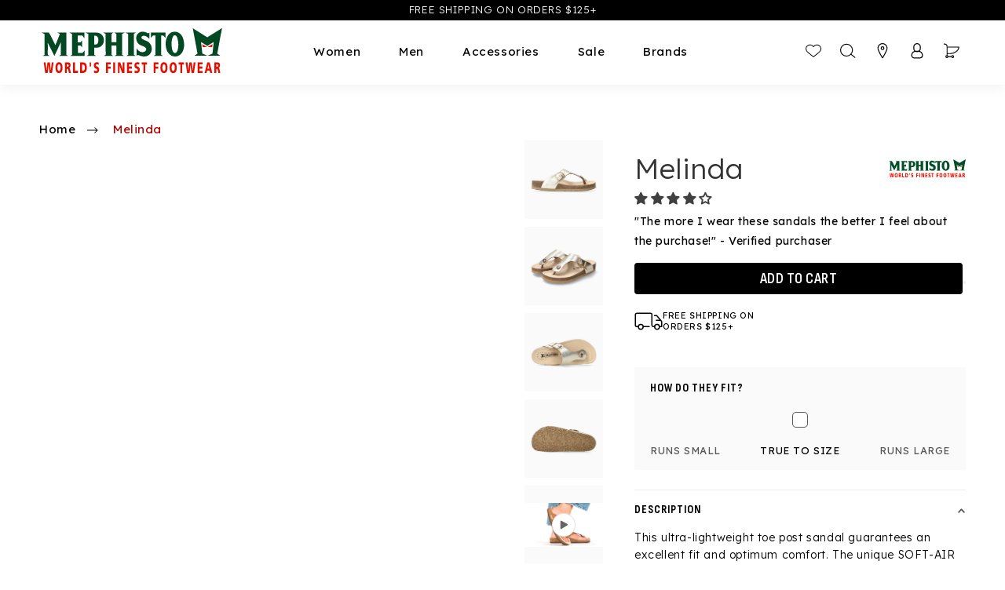

--- FILE ---
content_type: text/css
request_url: https://mephistousa.com/cdn/shop/t/11/assets/es.scss.css?v=152442445833599304171768324391
body_size: 1261
content:
.es-blog-list{padding:24px 0;background-color:#2f5944}@media (max-width: 750px){.es-blog-list{padding:12px 0}}@media (max-width: 750px){.es-blog-list .container{padding:0}}.es-blog-list .container ul{display:flex;gap:20px;justify-content:center}@media (max-width: 750px){.es-blog-list .container ul{justify-content:flex-start;gap:10px;overflow:auto;padding:4px 20px}}.es-blog-list .container ul li a{padding:8px 10px;border-radius:4px;background:#fafafa;color:#232323;border:1px solid #FFF;text-align:center;font-family:Sofia Sans Condensed;font-size:20px;font-style:normal;font-weight:600;line-height:normal;letter-spacing:.5px;display:block;text-transform:uppercase;text-decoration:unset;transition:.3s ease;white-space:nowrap}@media (max-width: 750px){.es-blog-list .container ul li a{font-size:15px}}.es-blog-list .container ul li a:hover{color:#fafafa;background-color:#2f5944}.es-blog-list .container ul li.active a{color:#fafafa;background-color:#2f5944;pointer-events:none}.main-blog{background-color:#fafafa}.main-blog .blog-heading{margin-bottom:40px;display:flex;align-items:center;justify-content:space-between}@media (max-width: 750px){.main-blog .blog-heading{margin-bottom:24px}}.main-blog .blog-heading h1.title--primary{margin-top:0;margin-bottom:0;color:#000;font-family:Sofia Sans Condensed;font-size:40px;font-style:normal;font-weight:600;line-height:normal;letter-spacing:1px;text-transform:uppercase}@media (max-width: 750px){.main-blog .blog-heading h1.title--primary{font-size:20px}}.main-blog .blog-heading .blog--count{color:var(9, #333333);font-family:Lexend,sans-serif;font-size:13px;font-style:normal;font-weight:300;line-height:normal}.main-blog .blog-articles .blog-articles-no-articles{color:#0006;font-family:Sofia Sans Condensed;font-size:40px;font-style:normal;font-weight:600;line-height:normal;letter-spacing:1px;text-transform:uppercase;text-align:center}@media (max-width: 750px){.main-blog .blog-articles .blog-articles-no-articles{font-size:20px}}.main-blog .blog-articles .blog-articles__article .card__heading{color:#000;font-family:Sofia Sans Condensed;font-size:24px;font-style:normal;font-weight:600;line-height:normal;letter-spacing:1px;text-transform:uppercase;text-align:left;margin-bottom:16px}.main-blog .blog-articles .blog-articles__article .card__content .card__information{padding:16px 0}.main-blog .blog-articles .blog-articles__article .card__content .card__information .article-card__excerpt{margin:0;color:#000;font-family:Lexend,sans-serif;font-size:15px;font-style:normal;font-weight:300;line-height:160%;letter-spacing:.5px}.main-blog .blog-articles .blog-articles__article .card__content .card__information .button{gap:30px;z-index:1;margin-top:16px}.main-blog .blog-articles .blog-articles__article .ratio:before{padding-bottom:62%}.main-blog .blog-articles .blog-articles__article .card__media .article-card__image{position:relative;padding-top:62%}.main-blog .blog-articles .blog-articles__article .card__media .article-card__image img{position:absolute;top:0;left:0;width:100%;height:100%;object-fit:cover}.es-load-more .load-more_wrap{margin-top:60px;text-align:center}.es-load-more .load-more_wrap img{max-width:25px}.es-load-more ul.pagination{display:none!important}.es-load-more button span[load-more-text]{display:flex;align-items:center;gap:30px}.es-load-more button span[load-more-text].hide{display:none}.es-load-more button span[load-more-text]:after{content:url(./black-arrow-bottom.svg);height:20px}.es-load-more button:hover{color:#000!important;background-color:#0006!important}.article-template header{margin-bottom:30px}.article-template header h1.article-template__title{color:#000;font-family:Lexend,sans-serif;font-size:48px;font-style:normal;font-weight:600;line-height:normal;text-transform:uppercase;text-align:center}@media (max-width: 750px){.article-template header h1.article-template__title{font-size:24px}}@media (max-width: 750px){.article-template header{margin-bottom:12px}}.article-template .article-template__hero-container{max-width:880px}.article-template .article-template__content{overflow:hidden}.article-template .article-template__content h2{color:#000;font-family:Sofia Sans Condensed;font-size:40px;font-style:normal;font-weight:600;line-height:normal;letter-spacing:1px;text-transform:uppercase;margin-bottom:8px}@media (max-width: 750px){.article-template .article-template__content h2{font-size:22px}}.article-template .article-template__content h4{color:#000;font-family:Lexend,sans-serif;font-size:15px;font-style:normal;font-weight:500;line-height:200%;letter-spacing:.5px}.article-template .article-template__content p{color:#000;font-family:Lexend,sans-serif;font-size:15px;font-style:normal;font-weight:300;line-height:200%;letter-spacing:.5px}.article-template .article-template__content ul{list-style-position:outside;list-style-type:disc}.article-template .article-template__content ul li{color:#000;font-family:Lexend,sans-serif;font-size:15px;font-style:normal;line-height:200%;letter-spacing:.5px}.article-template .article-template__content h3{color:#000;font-family:Lexend,sans-serif;font-size:20px;font-style:normal;font-weight:500;line-height:200%;letter-spacing:.5px}@media (max-width: 750px){.article-template .article-template__content h3{font-size:18px}}.article-template .article-template__content .Zooomylookbookwrap li::marker{list-style:unset!important;display:none!important}.article-template .article-template__content .Zooomylookbookwrap li .ZooomyLookbookSquareGrid{display:block!important}#ZooomyLookbook-14067{margin-bottom:36px}@media (max-width: 750px){#ZooomyLookbook-14067{margin-bottom:24px}}#ZooomyLookbook-14067 .ZooomyImgColl{width:25%!important}@media (max-width: 750px){#ZooomyLookbook-14067 .ZooomyImgColl{width:50%!important}}#ZooomyLookbook-14071{margin:36px 0}@media (max-width: 750px){#ZooomyLookbook-14071{margin:24px 0}}#ZooomyLookbook-14071 #ZooomyImgColl-140710{width:56%!important}@media (max-width: 750px){#ZooomyLookbook-14071 #ZooomyImgColl-140710{width:100%!important}}#ZooomyLookbook-14071 .ZooomyImgColl:nth-child(n+1){width:22%!important}@media (max-width: 750px){#ZooomyLookbook-14071 .ZooomyImgColl:nth-child(n+1){width:50%!important}}#ZooomyLookbook-14070 .ZooomyImgColl{width:33.33333%!important}@media (max-width: 750px){#ZooomyLookbook-14070 .ZooomyImgColl{width:100%!important}}.cro-evergreen-intro .cro__banner .banner__media-half{right:0;left:unset}.cro-evergreen-intro .cro__banner .banner__media-half+.banner__media-half{left:0}.cro-evergreen-intro .cro__banner .banner__content{align-items:flex-end!important;z-index:2}.cro-evergreen-intro .cro__banner .banner__content .banner__box{left:0!important;padding-left:52px!important;padding-bottom:46px!important}.cro-evergreen-intro .cro__banner .banner__content .banner__box .sub_heading{font-size:36px!important}@media (max-width: 749px){.cro-evergreen-intro .cro__banner .banner__content .banner__box{padding-left:30px!important;padding-bottom:30px!important}.cro-evergreen-intro .cro__banner .banner__content .banner__box .sub_heading{font-size:20px!important}}.template-shipping main .page-width{max-width:100%}@media (max-width: 750px){.template-shipping main .page-width{padding:0}}.template-shipping main .page-width .rte .policy-header{position:relative}.template-shipping main .page-width .rte .policy-header .media{padding-top:16%}@media (max-width: 750px){.template-shipping main .page-width .rte .policy-header .media{padding-top:50%}}.template-shipping main .page-width .rte .policy-header .media *{object-fit:cover}.template-shipping main .page-width .rte .policy-header .media:after{content:"";position:absolute;top:0;left:0;width:100%;height:100%;background:linear-gradient(0deg,#000 6.63%,#00000045 92.1%)}.template-shipping main .page-width .rte .policy-header h1{position:absolute;top:50%;left:50%;transform:translate(-50%,-50%);width:max-content}.template-shipping main .page-width .rte .policy-body{max-width:800px;padding:0 15px;margin:auto}.template-shipping main .page-width .rte .policy-body .policy-item{padding:70px 0 40px}@media (max-width: 750px){.template-shipping main .page-width .rte .policy-body .policy-item{padding:28px 0}}.template-shipping main .page-width .rte .policy-body .policy-item .item-body h3{margin:2rem 0}.template-shipping main .page-width .rte .policy-body .policy-item .item-body ul{list-style:disc}.template-shipping main .page-width .rte .policy-body .policy-item+.policy-item{border-top:1px solid #EAEAAE}cart-drawer .drawer__inner{max-width:52rem;width:100%}@media (min-width: 750px){cart-drawer .drawer__inner{min-width:40rem}}.mega-menu__content .cw__card .grid__inner{background:linear-gradient(to bottom,#000,#000)!important}.es-featured__collection .color-accent-2 .swiper-navigation .swiper-hidden-a,.collection-tab .tab-container .swiper-navigation .swiper-hidden-a{font-size:0!important}.blog .title-wrapper-with-link{margin-bottom:40px;display:flex;align-items:center;justify-content:space-between}@media (max-width: 750px){.blog .title-wrapper-with-link{margin-bottom:24px}}.blog .title-wrapper-with-link h2.blog__title{margin-top:0;margin-bottom:0;color:#000;font-family:Sofia Sans Condensed;font-size:40px;font-style:normal;font-weight:600;line-height:normal;letter-spacing:1px;text-transform:uppercase}@media (max-width: 750px){.blog .title-wrapper-with-link h2.blog__title{font-size:20px}}.blog .blog__posts{justify-content:space-between}.blog .blog__posts .blog-articles-no-articles{color:#0006;font-family:Sofia Sans Condensed;font-size:40px;font-style:normal;font-weight:600;line-height:normal;letter-spacing:1px;text-transform:uppercase;text-align:center}@media (max-width: 750px){.blog .blog__posts .blog-articles-no-articles{font-size:20px}}@media (min-width: 900px){.blog .blog__posts .blog__post{width:32%;max-width:32%}}.blog .blog__posts .blog__post .card__heading{color:#000;font-family:Sofia Sans Condensed;font-size:24px;font-style:normal;font-weight:600;line-height:normal;letter-spacing:1px;text-transform:uppercase;text-align:left;margin-bottom:16px}.blog .blog__posts .blog__post .card__content .card__information{padding:16px 0}.blog .blog__posts .blog__post .card__content .card__information .article-card__excerpt{margin:0;color:#000;font-family:Lexend,sans-serif;font-size:15px;font-style:normal;font-weight:300;line-height:160%;letter-spacing:.5px}.blog .blog__posts .blog__post .card__content .card__information .button{gap:30px;z-index:1;margin-top:16px}.blog .blog__posts .blog__post .ratio:before{padding-bottom:62%}.blog .blog__posts .blog__post .card__media .article-card__image{position:relative;padding-top:62%}.blog .blog__posts .blog__post .card__media .article-card__image img{position:absolute;top:0;left:0;width:100%;height:100%;object-fit:cover}.blog .slider-buttons{display:none}.tab-container .section-body .tab-content.active product-info .rating,.tab-container .section-body .tab-content.active product-info .rating-content,.tab-container .section-body .tab-content.active product-info .rating-count{display:none}@media screen and (min-width: 750px){.product--left media-gallery ul.product__media-list li.product__media-item{width:100%}}.product__info-wrapper .rating,.product__info-wrapper .rating-count,.product__info-wrapper .rating-text{display:none}.product--left media-gallery .product__media-list li{width:100%}div[id*=fast-autocomplete][aria-autocomplete=list].fast-simon-autocomplete .fs-product:hover{background:gray!important}@media screen and (max-width: 750px){li.product__media-item{width:60%!important}}.jdgm-popup-widget .jdgm-popup-card{display:none!important}
/*# sourceMappingURL=/cdn/shop/t/11/assets/es.scss.css.map?v=152442445833599304171768324391 */


--- FILE ---
content_type: text/css
request_url: https://mephistousa.com/cdn/shop/t/11/assets/component-list-social.css?v=94288387341012384301706558674
body_size: -513
content:
.list-social{display:flex;flex-wrap:wrap;flex-direction:row;justify-content:flex-start}.list-social .list-social__item{max-width:62px}@media only screen and (max-width: 749px){.list-social{justify-content:center}}.list-social__item .icon{height:32px;width:32px;border-radius:4px}.list-social__link{align-items:center;display:flex;padding:0 15px;color:rgb(var(--color-foreground))}@media (max-width: 880px){.list-social__link{padding:0 10px}}.utility-bar .list-social__link{padding:0 .8rem;height:3.8rem}.list-social__link:hover .icon{transform:scale(1.07)}
/*# sourceMappingURL=/cdn/shop/t/11/assets/component-list-social.css.map?v=94288387341012384301706558674 */


--- FILE ---
content_type: text/css
request_url: https://mephistousa.com/cdn/shop/t/11/assets/component-cart-drawer.css?v=101117016890995343961763665450
body_size: 2356
content:
.drawer{position:fixed;z-index:1000;left:0;top:0;width:100%;height:100%;display:none;justify-content:flex-end;background-color:rgba(var(--color-foreground),.5);transition:visibility var(--duration-default) ease}.drawer.active{visibility:visible;display:flex}.drawer__inner{height:100%;width:40rem;max-width:calc(100vw - 3rem);padding:0;border-right:0;background-color:rgb(var(--color-background));overflow:hidden;display:flex;flex-direction:column;transform:translate(100%);transition:transform var(--duration-default) ease}.drawer__inner-empty{height:100%;padding:0 1.5rem;background-color:rgb(var(--color-background));overflow:hidden;display:flex;flex-direction:column}.cart-drawer__warnings{display:flex;flex-direction:column;flex:1;justify-content:center}cart-drawer.is-empty .drawer__header{display:none}cart-drawer:not(.is-empty) .drawer__inner-empty,cart-drawer:not(.is-empty) .cart-drawer__warnings,cart-drawer:not(.is-empty) .cart-drawer__collection{display:none}.cart-drawer__warnings--has-collection .cart__login-title{margin-top:2.5rem}.drawer.active .drawer__inner{transform:translate(0)}.drawer__heading{color:#233234;font-family:var(--heading-font-family);font-size:15px;font-style:normal;font-weight:700;line-height:normal;letter-spacing:1px;text-transform:uppercase}.drawer__close{position:absolute;top:13px;right:20px;background-color:transparent;border:none;cursor:pointer;color:var(--text, #233234);font-family:Lexend,sans-serif;font-size:11px;font-style:normal;font-weight:500;line-height:22px;letter-spacing:.393px;text-transform:uppercase;display:flex;align-items:center}.drawer__cart-items-wrapper .tier-progress,.cart__contents.cart-drawer__form .drawer__cart-items-recommendation{padding:0 20px}.cart-drawer__warnings .drawer__close{right:5px}.drawer__close svg{height:25px;width:25px}.drawer__contents{flex-grow:1;display:flex;flex-direction:column}.drawer__footer{background-color:rgb(var(--color-background));padding:1.5rem 20px}cart-drawer-items.is-empty+.drawer__footer{display:none}.drawer__footer>details{margin-top:-1.5rem;border-bottom:.1rem solid rgba(var(--color-foreground),.2)}.drawer__footer>details[open]{padding-bottom:1.5rem}.drawer__footer summary{display:flex;position:relative;line-height:1;padding:1.5rem 0}.drawer__footer>details+.cart-drawer__footer{padding-top:1.5rem}cart-drawer{position:fixed;top:0;left:0;width:100vw;height:100%}.cart-drawer__overlay{position:fixed;top:0;right:0;bottom:0;left:0}.cart-drawer__overlay:empty{display:block}.cart-drawer__form{flex-grow:1;display:flex;flex-wrap:wrap}.cart-drawer__collection{margin:0 2.5rem 1.5rem}.cart-drawer .drawer__cart-items-wrapper{flex-grow:1}.cart-drawer .cart-items,.cart-drawer tbody{display:block;width:100%}.cart-drawer thead{display:inline-table;width:100%;position:sticky;top:0;z-index:2;background-color:rgb(var(--color-background))}cart-drawer-items{overflow:auto;flex:1}@media screen and (max-height: 650px){cart-drawer-items{overflow:visible}.drawer__inner{overflow:scroll}}.cart-drawer .cart-item{width:100%;display:block;padding:15px 20px 40px}.cart-drawer .cart-item cart-remove-button{margin:0;padding:0}.cart-drawer .cart-item-header{display:flex;justify-content:space-between;align-items:center}.cart-drawer .cart-item-header cart-remove-button .button{min-width:auto;min-height:auto}.cart-drawer .cart-item-content{display:flex;justify-content:space-between;width:100%}@media screen and (min-width: 750px){align-items: center}.drawer__header{position:relative;background-color:rgb(var(--color-background));padding:20px;display:flex;justify-content:space-between;align-items:center}.cart-drawer .cart-item:last-child{margin-bottom:1rem}.cart-drawer .cart-item__image{max-width:100%}.cart-drawer .cart-items thead{margin-bottom:.5rem}.cart-drawer .cart-items thead th:first-child,.cart-drawer .cart-items thead th:last-child{width:0;padding:0}.cart-drawer .cart-items thead th:nth-child(2){width:50%;padding-left:0}.cart-drawer .cart-items thead tr{display:table-row;margin-bottom:0}.cart-drawer .cart-items th{border-bottom:.1rem solid rgba(var(--color-foreground),.08)}.cart-drawer .cart-item:last-child{margin-bottom:1.5rem}.cart-drawer .cart-item .loading-overlay{right:5px;padding-top:2.5rem}.cart-drawer .cart-items td{padding-top:2rem}.cart-drawer .cart-item>td+td{padding-left:1rem}.cart-drawer .cart-item__details{width:auto;margin-right:auto;padding-left:5px}.cart-drawer .cart-item__totals{pointer-events:none;display:flex;align-items:flex-start;justify-content:flex-end}.cart-drawer .cart-item__price-wrapper{padding:0}.cart-drawer.cart-drawer .cart-item__price-wrapper>*:only-child{margin-top:0}.cart-drawer .cart-item__price-wrapper .cart-item__discounted-prices{display:flex;flex-direction:column;gap:.6rem}.cart-drawer .unit-price{margin-top:.6rem}.cart-drawer .cart-items .cart-item__quantity{padding-top:0;margin:auto}.cart-drawer__footer>*+*{margin-top:1rem}.cart-drawer .totals{justify-content:space-between}.cart-drawer .price{line-height:1}.cart-drawer .tax-note{margin:1.2rem 0 1rem auto;text-align:left;display:none}.cart-drawer .product-option dd{word-break:break-word}.cart-drawer details[open]>summary .icon-caret{transform:rotate(180deg)}.cart-drawer .cart__checkout-button{max-width:none;justify-content:space-between;margin-bottom:20px}.cart-drawer .cart__checkout-button:after{content:unset!important}.cart-drawer .cart__checkout-button:hover{opacity:.8}.drawer__footer .cart__dynamic-checkout-buttons{max-width:100%}@media screen and (max-width: 750px){#dynamic-checkout-cart{min-height:100px}}.drawer__footer #dynamic-checkout-cart ul{flex-wrap:wrap!important;flex-direction:row!important;margin:.5rem 0 0!important}.drawer__footer [data-shopify-buttoncontainer]{justify-content:space-between}.drawer__footer #dynamic-checkout-cart ul>li{flex-basis:calc(50% - .5rem)!important;height:40px!important;margin:0 0 5px!important;overflow:hidden;border-radius:4px}.drawer__footer #dynamic-checkout-cart ul>li iframe{margin-top:-7px}.drawer__footer #dynamic-checkout-cart ul>li:first-child{order:2}.drawer__footer #dynamic-checkout-cart ul>li:only-child{flex-basis:100%!important;margin-right:.5rem!important}.shopify-cleanslate .DnvZqPMEvBFbBre5UuP9{background-color:#f2f2f2!important;border-color:#f2f2f2!important;display:flex!important;justify-content:space-between!important;align-items:center!important}.shopify-cleanslate .DnvZqPMEvBFbBre5UuP9:hover{background-color:#c5c5c5!important;border-color:#c5c5c5!important}.shopify-cleanslate .DnvZqPMEvBFbBre5UuP9:before{content:url(/cdn/shop/files/logo_886ecd8f-10a4-49ee-95e2-568390c1826d.svg?v=1700944790);display:block;z-index:2;height:16px;position:static}.shopify-cleanslate .DnvZqPMEvBFbBre5UuP9:after{content:url(/cdn/shop/files/Arrow_1_988a4836-77aa-4dd0-b187-c30d0352a2c9.svg?v=1700772036);transform:translateY(-1px)}.shopify-cleanslate .DnvZqPMEvBFbBre5UuP9:hover:not(.LVeInvZ5HcNOW1Zsn7NH){background-color:#c5c5c5!important;border-color:#c5c5c5!important}.shopify-cleanslate .DnvZqPMEvBFbBre5UuP9 span{display:none!important}@media screen and (min-width: 750px){.drawer__footer #dynamic-checkout-cart ul>li:first-child:nth-last-child(2),.drawer__footer #dynamic-checkout-cart ul>li:first-child:nth-last-child(2)~li,.drawer__footer #dynamic-checkout-cart ul>li:first-child:nth-last-child(4),.drawer__footer #dynamic-checkout-cart ul>li:first-child:nth-last-child(4)~li{flex-basis:calc(50% - .5rem)!important}}cart-drawer-items::-webkit-scrollbar{width:3px}cart-drawer-items::-webkit-scrollbar-thumb{background-color:rgba(var(--color-foreground),.7);border-radius:100px}cart-drawer-items::-webkit-scrollbar-track-piece{margin-top:31px}.cart-drawer .quantity-popover-container{padding:0}.cart-drawer quantity-popover{height:35px}.cart-drawer .quantity-popover__info.global-settings-popup{transform:translateY(0);right:0}.cart-drawer .cart-item__error{margin-top:.8rem;width:200px;position:absolute}@media screen and (max-width: 750px){.cart-drawer .cart-item__error{margin-top:1.5rem;right:0}}.cart-drawer .quantity-popover__info+.cart-item__error{margin-top:.2rem}.cart-drawer .tier-progress .result-message{color:#000;text-align:center;font-family:Lexend,sans-serif;font-size:13px;font-style:normal;font-weight:400;line-height:150%}.cart-drawer .tier-progress .progress-bar{display:block;width:100%;height:5px;background-color:#eaeaea;margin-top:7px;margin-bottom:15px}.cart-drawer .tier-progress .progress-bar .progress-bar-active{display:block;width:100%;height:100%;background-color:#2f5944}@media screen and (min-width: 750px){.cart-drawer .cart-item__quantity--info quantity-popover>*{padding-left:0}.cart-drawer .cart-item__error{margin-left:0;width:300px}#CartDrawer{padding:20px}}.cart-item__price-wrapper .price{font-size:14px}@media (max-width: 769px){.cart-item__media{max-width:115px;width:100%}}@media (max-width: 750px){.cart-item__media{max-width:115px;width:100%}.drawer-progress-bar__wrapper{display:block;width:100%;padding:10px 3px;border-radius:4px;background:#63724617;border:1px solid;margin:0 12px!important}.cart-drawer .cart-items .cart-item__quantity{padding-right:10px;display:flex;flex-direction:column;justify-content:flex-start;align-items:flex-start;margin:0!important}.cart-titel-item-quentity-content{display:flex;flex-direction:column}}@media (max-width: 500px){.cart-item__media{max-width:115px;width:100%}}@media (max-width: 399px){.cart-item__media{max-width:33%;width:100%}.cart-titel-item-quentity-content{width:40%}}@media (max-width: 375px){.cart-item__media{max-width:24vw;width:100%}}.cart-drawer .cart-item__totals{min-width:22%}@media (max-width: 769px){.md-hidden{display:block}.md-show{display:none}}@media (min-width: 769px){.md-hidden{display:none}.md-show{display:block}}#fast-simon-upsell-1699549553190 .fs-recommendation-title-wrapper,#fast-simon-new-upsell-17248332020122122 .fs-recommendation-title-wrapper{margin-bottom:.5rem!important}#fast-simon-upsell-1699549553190 .product-container,#fast-simon-new-upsell-17248332020122122 .product-container{margin:0!important;padding:0!important}@media (max-width: 500px){#fast-simon-upsell-1699549553190 .product-container,#fast-simon-new-upsell-17248332020122122 .product-container{padding:0!important}}#cart-upsell-atc{justify-content:center}@media (max-width: 768px){#cart-upsell-atc{justify-content:end}.upsell-widget-container{padding:15px;background-color:#fafafa;margin-bottom:5px}}.cart-upsell-title{background-color:#fafafa;margin-bottom:5px;font-family:Sofia Sans Condensed;font-size:20px;font-weight:700;line-height:18px;text-align:left;padding:15px 20px;color:#000}.upsell-widget-container{padding:13px;background-color:#fafafa;margin-top:5px}@media (max-width: 431px){.upsell-widget-container{padding:12px}}.shopthelook-upsell{display:flex;flex-direction:row;align-items:start;flex-wrap:nowrap}.shopthelook-upsell .stl-upsell__image{width:33%}@media (max-width: 769px){.shopthelook-upsell .stl-upsell__image{padding:0}}.shopthelook-upsell .stl-upsell__image .cart-item__media img{aspect-ratio:1.77778 / 1;object-fit:contain;width:100%}@media (max-width: 769px){.shopthelook-upsell .stl-upsell__image .cart-item__media img{aspect-ratio:1.33333 / 1;object-fit:contain}}@media (max-width: 400px){.shopthelook-upsell .stl-upsell__image .cart-item__media img{aspect-ratio:1 / 1;object-fit:contain}}.shopthelook-upsell .stl-upsell__content{width:33%;align-self:center}.shopthelook-upsell .stl-upsell__content .stl-title{grid-area:title;-webkit-line-clamp:1;line-height:1.5;-webkit-box-orient:vertical;display:inline-block;overflow:hidden;text-decoration:none;font-weight:400;text-align:left;font-family:Sofia Sans Condensed;font-size:14px;letter-spacing:.25px;color:#000;margin:auto;width:-webkit-fill-available}.shopthelook-upsell .stl-upsell__content .stl-price .cart-item__name{font-weight:400;text-align:left;font-family:Sofia Sans Condensed;font-size:14px;letter-spacing:.25px;color:#000;margin:auto;line-height:1.5;-webkit-box-orient:vertical;display:-webkit-box;overflow:hidden}.shopthelook-upsell .stl-upsell__content .stl-price .cart-item__name:hover{text-decoration:none}.shopthelook-upsell .ATC__btn{display:flex;align-self:center;justify-content:end;flex:1;width:63%}@media (max-width: 769px){.shopthelook-upsell .ATC__btn{margin-right:2px}}@media (max-width: 400px){.shopthelook-upsell .ATC__btn{margin-right:2px}}.shopthelook-upsell .ATC__btn button{padding:5px 0;display:flex;color:#000;background-color:#fff;-webkit-font-smoothing:antialiased;-moz-osx-font-smoothing:grayscale;letter-spacing:0px;border:1px solid #000000;border-radius:4px;text-decoration:none;min-width:unset;width:73px}@media (max-width: 769px){.shopthelook-upsell .ATC__btn button,.shopthelook-upsell .ATC__btn button:hover{background-color:#fafafa!important;border:none}.shopthelook-upsell .ATC__btn button:after{display:none}}.shopthelook-upsell .ATC__btn button:hover{color:#fff;background-color:#000;transform:none!important}#fast-simon-new-upsell-17248332020122122 .product-container .fs-recommendation-product-info{justify-content:start!important}#fast-simon-new-upsell-17248332020122122 .product-container .fs-recommendation-product-info .fs-recommendation-price-container{--product-price-text-align: left !important}.drawer-progress-bar__wrapper{display:block;width:100%;padding:10px 0;border-radius:4px;background:#63724617;border:1px solid;margin:12px;position:relative}progress::-webkit-progress-bar{background-color:#fff;border-radius:27px}progress::-webkit-progress-value{background-color:#637246;border-radius:27px}#native-free-shipping-progress-bar{display:block;height:10px;border:.1px solid transparent;border-radius:27px;width:90%;margin:15px auto 20px}.drawer-progress-bar__wrapper label{margin:0}.drawer-progress-bar__wrapper p{color:#333;font-size:15px;font-weight:400;line-height:19.5px;text-align:center;margin-bottom:0;padding:0 15px}.cart-item__details.cart-item-details-size{margin:5px 0}.cro-checkout-button cart-drawer .drawer__inner{max-width:52rem;width:100%}.cart-item .cart-item-quentity-f{display:flex}.cart-item .final-sale-price{display:flex;margin-top:5px;gap:20px;align-items:center}@media screen and (max-width: 750px){.cart-item .final-sale-price{margin-top:0;order:1}}.cart-item .final-sale-message-cart-wrapper{font-size:13px}.cart-item .cart-final-total-wrapper{font-family:Arial,sans-serif;display:flex;flex-direction:column;gap:10px;align-items:flex-end;justify-content:flex-start}.cart-item .final-sale-message-cart{font-size:13px;font-weight:500;color:#fafafa;width:140px;background-color:#b3120f;border-radius:10px;padding-left:5px;font-family:Sofia Sans Condensed;text-align:center}.cart-item .cart-item-details-size{padding-left:0!important}.cart-item .cart-item-header-remove-button{display:flex;justify-content:end}@media only screen and (max-width: 567px){.cart-items-desktop{display:none!important}.cart-item-mobile{display:block!important}.cart-final-total-wrapper{display:flex;flex-direction:column;gap:10px;padding-top:10px!important}.final-sale-message-cart-wrapper{order:2!important}.cart-item__totals{order:1!important}.cart-item-quentity-f{padding-right:0!important;margin-left:38px!important}.cart-item .cart-final-total-wrapper{margin-bottom:27px;justify-content:space-between;padding-top:0!important}.cart-item__details.cart-item-details-size{margin-bottom:15px}}
/*# sourceMappingURL=/cdn/shop/t/11/assets/component-cart-drawer.css.map?v=101117016890995343961763665450 */


--- FILE ---
content_type: text/css
request_url: https://mephistousa.com/cdn/shop/t/11/assets/component-cart.css?v=40079151716265458081758739044
body_size: 220
content:
.cart{position:relative;display:block}.cart__empty-text,.is-empty .cart__contents,cart-items.is-empty .title-wrapper-with-link,.is-empty .cart__footer,.is-empty#main-cart-footer .Heading{display:none}.is-empty .cart__empty-text,.is-empty .cart__warnings{display:block}.cart__warnings{display:none;text-align:center;padding:3rem 0 1rem}.cart__empty-text{margin:4.5rem 0 2rem;color:#000;font-family:Sofia Sans Condensed,sans-serif;font-size:20px;font-style:normal;font-weight:700;line-height:normal;letter-spacing:1px;text-transform:uppercase}.cart__contents>*+*{margin-top:2.5rem}.cart__login-title{margin:5.5rem 0 .5rem;color:#000;text-align:center;font-family:Lexend,sans-serif;font-size:15px;font-style:normal;font-weight:400;line-height:150%}.cart__login-paragraph{margin-top:.8rem;color:#000;text-align:center;font-family:Lexend,sans-serif;font-size:14px;font-style:normal;font-weight:400;line-height:150%}.cart__login-paragraph a{font-size:inherit}@media screen and (min-width: 990px){.cart__warnings{padding:7rem 0 1rem}.cart__empty-text{margin:0 0 3rem}}cart-items{display:block}.cart__items{position:relative;padding-bottom:3rem}.cart__items--disabled{pointer-events:none}.cart__footer-wrapper:last-child .cart__footer{padding-bottom:5rem}.cart__footer .discounts{margin-bottom:1rem}.cart__note{height:fit-content;top:2.5rem}.cart__note label{display:flex;align-items:flex-end;position:absolute;line-height:1;height:1.8rem;top:-3rem;color:rgba(var(--color-foreground),.75)}.cart__note .field__input{height:100%;position:relative;border-radius:var(--inputs-radius);padding:1rem 2rem}.cart__note .text-area{resize:vertical}.cart__note:after,.cart__note:hover.cart__note:after,.cart__note:before,.cart__note:hover.cart__note:before,.cart__note .field__input:focus,.cart__note .field__input{border-bottom-right-radius:0}@media screen and (min-width: 750px){.cart__items{grid-column-start:1;grid-column-end:3;padding-bottom:4rem}.cart__contents>*+*{margin-top:0}.cart__items+.cart__footer{grid-column:2}.cart__footer{display:flex;justify-content:space-between;border:0}.cart__footer-wrapper:last-child{padding-top:0}}.cart__ctas button{width:100%}.cart__ctas>*:not(noscript:first-child)+*{margin-top:1rem}.cart__update-button{margin-bottom:1rem}.cart__dynamic-checkout-buttons{max-width:40rem;margin:0 auto}.cart__dynamic-checkout-buttons div[role=button]{border-radius:var(--buttons-radius-outset)!important;height:40px!important}.cart__blocks{padding:0 1rem}@media (min-width: 990px){.cart__blocks{padding:0}}@media (min-width: 411px) and (max-width: 989px){.cart__blocks{margin:auto}}@media (min-width: 410px){.cart__blocks{width:375px}}.cart__blocks>*+*{margin-top:1rem}.cart__blocks .js-contents{margin-bottom:25px}.cart__blocks .js-contents .totals:last-child h2{font-size:15px;font-weight:500}.cart-note__label{display:inline-block;margin-bottom:1rem;line-height:calc(1 + 1 / var(--font-body-scale))}.tax-note{margin:2.2rem 0 1.6rem auto;text-align:center;display:block}.cart__checkout-button{max-width:40rem}.cart__ctas{text-align:center;justify-content:center}@media screen and (min-width: 750px){.cart-note{max-width:35rem}.cart__update-button{margin-bottom:0;margin-right:.8rem}.tax-note{margin-bottom:2.2rem;text-align:right}[data-shopify-buttoncontainer]{justify-content:flex-end}.cart__ctas{display:flex;gap:1rem}}.shopify-cleanslate .p28_J2fRvZNDqyZkZ2H9{justify-content:space-between}
/*# sourceMappingURL=/cdn/shop/t/11/assets/component-cart.css.map?v=40079151716265458081758739044 */


--- FILE ---
content_type: text/css
request_url: https://mephistousa.com/cdn/shop/t/11/assets/component-totals.css?v=101122129154035627711758739046
body_size: -450
content:
.totals{display:flex;justify-content:space-between;align-items:flex-end;padding:16px 0 11px;border-top:1px solid #EAEAEA}.totals>*{font-size:1.6rem;margin:0}.totals>h2{color:#233234;font-family:Lexend;font-size:14px;font-style:normal;font-weight:400;line-height:normal}.totals *{line-height:1}.totals>*+*{margin-left:2rem}.totals__total{margin-top:.5rem}.totals__total-value{color:#3d3d3d;text-align:right;font-family:Lato;font-size:16px;font-style:normal;font-weight:500;line-height:normal;text-transform:uppercase}.cart__ctas+.totals{margin-top:2rem}@media all and (min-width: 750px){.totals{justify-content:space-between}}
/*# sourceMappingURL=/cdn/shop/t/11/assets/component-totals.css.map?v=101122129154035627711758739046 */


--- FILE ---
content_type: text/css
request_url: https://mephistousa.com/cdn/shop/t/11/assets/component-rating.css?v=105084156608322024741759236779
body_size: -115
content:
.rating{display:inline-block;margin:0}.product .rating-star{--letter-spacing: .8;--font-size: 1.7}.card-wrapper .rating-star{--letter-spacing: .7;--font-size: 1.4}.rating-star{--color-rating-star: var(--red-primary);--percent: calc( ( var(--rating) / var(--rating-max) + var(--rating-decimal) * var(--font-size) / (var(--rating-max) * (var(--letter-spacing) + var(--font-size))) ) * 100% );letter-spacing:calc(var(--letter-spacing) * 1rem);font-size:calc(var(--font-size) * 1rem);line-height:1;display:inline-block;font-family:Times;margin:0}.rating-star:before{content:"\2605\2605\2605\2605\2605";background:linear-gradient(90deg,var(--color-rating-star) var(--percent),rgba(var(--color-foreground),.15) var(--percent))}.rating-text{display:none}.rating-count{display:inline-block;margin:0}.manaul_review{padding:3rem 0}.manaul_review .wrapper{max-width:408px;margin:auto;text-align:center}.manaul_review .content{color:var(--black-primary);text-align:center;font-family:var(--font-primary);font-size:16px;font-style:normal;font-weight:400;line-height:150%}.manaul_review .client-name{color:var(--black-primary);text-align:center;font-family:var(--heading-font-family);font-size:15px;font-style:normal;font-weight:400;line-height:150%;margin:12px 0}.manaul_review .rating-star{position:relative;width:76px;height:14px}.manaul_review .rating-star:before,.manaul_review .rating-star:after{content:"";position:absolute;top:0;left:0;background-repeat:no-repeat;height:100%}@media (forced-colors: active){.rating{display:none}.rating-text{display:block}}@media screen and (min-width: 1151px){.manaul_review{width:calc(100% - 115px)}}@media (max-width: 749px){.manaul_review{display:none}}
/*# sourceMappingURL=/cdn/shop/t/11/assets/component-rating.css.map?v=105084156608322024741759236779 */


--- FILE ---
content_type: text/javascript
request_url: https://mephistousa.com/cdn/shop/t/11/assets/fs.hooks.js?v=153849027245415583361761252639
body_size: 4779
content:
var __fast_options={with_product_attributes:!0,category_filter_as_regular_facet:!0};window.location.href.includes("/products")&&(__fast_options.disable_shadow_root="true");function getProductElements(element){return[...element.querySelectorAll(".fs-results-product-card")]}var myProductsArray=[],myACProductsArray=[];function Getattributevalue(att,name){if(typeof att<"u"&&att!==null){for(let key in att)if(att[key].color.toLowerCase()===name)return att[key].variants[0].attributes.imgs[0]}return""}const NewBadges={set:(product,productElement)=>{var $badgewapper='<div class="fs-badges-wrapper"></div>';productElement.querySelectorAll(".fs-badges-wrapper").length===0&&productElement.querySelector(".image-wrapper").insertAdjacentHTML("afterBegin",$badgewapper),NewBadges.isOnSale(product,productElement)?NewBadges.addLabel(productElement,'<span class="fs_product_text_badge_flag sale">Sale</span>'):productElement.querySelector(".fs_product_text_badge_flag.sale")&&productElement.querySelector(".fs_product_text_badge_flag.sale").remove()},addLabel:(productElement,promolabel)=>{const label=productElement.querySelector(".fs_product_text_badge_flag");label&&label.remove(),productElement.querySelector(".fs-badges-wrapper").insertAdjacentHTML("afterBegin",promolabel)},isSoldOut:product=>"isSoldOut"in product&&product.isSoldOut,isOnSale:(product,productElement)=>{if(product){const originalPrice=parseFloat(product.price),price=parseFloat(product.comparePrice);return price&&originalPrice&&originalPrice>0&&price>0&&price>originalPrice}else return!!(productElement&&productElement.querySelector(".compare"))}};function productAddToCartCallback(productData){var id=0;if(productData&&productData.productData&&productData.productData.variants){for(var variant of productData.productData.variants)if(variant.attributes&&variant.attributes.Sellable){id=variant.id;break}}else Number(productData)>0&&(id=Number(productData));if(id!=0){const data={id,quantity:1};fetch(`${routes.cart_add_url}.js`,{method:"POST",headers:{"Content-Type":"application/json"},body:JSON.stringify(data)}).then(res=>{document.body.querySelector("cart-drawer")&&(document.body.querySelector("cart-drawer").classList.remove("is-empty"),document.body.querySelector(".drawer__inner-empty")&&document.body.querySelector(".drawer__inner-empty").remove()),publish(PUB_SUB_EVENTS.cartUpdate,{}),publish(PUB_SUB_EVENTS.quantityUpdate,{})})}}window.addEventListener("fs-rec-custom-events-add-to-cart-click",e=>{productAddToCartCallback(e.detail)});function getImageUrlByColorName(colors,colorName){const colorObject=colors.find(color=>color.value===colorName);return colorObject?colorObject.image:null}function removecolorfromheader(element){var titleElement=element.querySelector(".title.fs-product-title");if(titleElement&&titleElement.textContent){var currentText=titleElement.textContent,dashIndex=currentText.indexOf(" - "),updatedText=dashIndex!==-1?currentText.slice(0,dashIndex):currentText;titleElement.textContent=updatedText.trim()}else console.error("Invalid element or element without text content.")}function returntitlewithoutcolor(element){var titleElement=element.querySelector(".title.fs-product-title");if(titleElement&&titleElement.textContent){var currentText=titleElement.textContent,dashIndex=currentText.indexOf(" - "),updatedText=dashIndex!==-1?currentText.slice(0,dashIndex):currentText;return updatedText.trim()}else return console.error("Invalid element or element without text content."),null}function priceHandler(productElement){productElement.querySelector(".info-container")&&productElement.querySelector(".compare")?productElement.querySelector(".info-container").style.gridTemplateAreas='"vendor vendor vendor vendor" "title title title title" "compare price price price" "reviews reviews reviews reviews" "colorSwatches colorSwatches colorSwatches colorSwatches"':productElement.querySelector(".info-container").style.gridTemplateAreas='"vendor vendor vendor vendor" "title title title title" "price price price price" "reviews reviews reviews reviews" "colorSwatches colorSwatches colorSwatches colorSwatches"',productElement.querySelector(".price")&&(productElement.querySelector(".price").innerHTML=productElement.querySelector(".price").innerHTML.replace("From",""))}function HideOOSfromAutocomplete(data,element){typeof data>"u"||data===null||"iso"in data&&data.iso&&element&&(element.style.display="none")}function HideOOSgroupedproduct(data,element,id){if(typeof data>"u"||data===null)return;if(typeof data.alternativeProducts>"u"||data.alternativeProducts===null){"isSoldOut"in data&&data.isSoldOut&&element&&(element.style.display="none");return}const alternativeProducts=data.alternativeProducts??null;if(alternativeProducts!=null){if(alternativeProducts.length>0){const isConditionMet=alternativeProducts.every(product=>{const sellableCondition=product.variants.every(variant=>variant.attributes.Sellable===!1),customParentProductCondition=product.variants.every(variant=>variant.attributes.attributes.some(attribute=>attribute[0]==="Custom.parent product"));sellableCondition&&customParentProductCondition&&(console.log("Product ",id," is OOS - ",sellableCondition&&customParentProductCondition),element&&(element.style.display="none"))})}}else"isSoldOut"in data&&data.isSoldOut&&element&&(element.style.display="none")}function getObjectByString(title){const foundElement=myProductsArray.find(element=>element.string===title);return foundElement?foundElement.generalObject:null}function addStringAndObjectToArray(title,productelement,array){const existingElement=array.find(element=>element.string===title);if(productelement.classList.remove("fs_hide"),!existingElement&&title){const newElement={string:title,generalObject:productelement};array.push(newElement)}else productelement.classList.add("fs_hide")}function otherSwatches(productElement,data){const swatchesArr=productElement.querySelectorAll(".color-swatch:not(.fs-swatch-out-of-stock)"),showMore=productElement.querySelector(".show-more-swatches span span");var avialibleColors=0;if(data&&data.alternativeProducts){for(var alternativeProduct of data.alternativeProducts)for(var variant of alternativeProduct.variants)if(variant.attributes&&variant.attributes.Sellable){avialibleColors++;break}}var maxSwatches="";window.innerWidth<480?maxSwatches=FAST_CONFIG.settings.mobileSettings.productGrid.product.colorSwatches.maxSwatches:window.innerWidth>=480&&window.innerWidth<820?maxSwatches=FAST_CONFIG.settings.tabletSettings.productGrid.product.colorSwatches.maxSwatches:maxSwatches=FAST_CONFIG.settings.desktopSettings.productGrid.product.colorSwatches.maxSwatches,swatchesArr&&showMore&&maxSwatches!=""&&avialibleColors-parseInt(maxSwatches)<=0&&(console.log("product ID - ",data.id," swatchesArr - ",swatchesArr," maxSwatches - ",maxSwatches," avialibleColors ",avialibleColors),productElement.querySelector(".show-more-swatches").style.display="none")}var URLGlobal="";function hooks(){window.SerpOptions.registerHook("serp-product-swatches",({colors,swatchClick,showMoreClick,element})=>{const productElement=element.closest(".product-card");priceHandler(productElement);var isSwatch="true";if(element.querySelectorAll(".color-swatch").forEach(swatch=>{swatch.classList.contains("cstm-event")||(swatch.classList.add("cstm-event"),swatch.addEventListener("click",()=>{setTimeout(()=>{NewBadges.set(null,swatch.closest(".product-card"))},20)}))}),fast_simon_is_swatches===""?console.log("fast_simon_is_swatches is not defined"):isSwatch=fast_simon_is_swatches,isSwatch!=="false"&&productElement){var allColorSwatches=productElement.querySelectorAll(".color-swatch-container");allColorSwatches.length==0?(productElement.querySelector(".color-swatches-wrapper").classList.add("one-color"),removecolorfromheader(productElement)):allColorSwatches.forEach(swatchContainer=>{let colorName=swatchContainer.querySelector(".color-swatch-color-name").innerHTML;removecolorfromheader(productElement);var urlString=getImageUrlByColorName(colors,colorName);if(urlString===null)return;let index=urlString.indexOf(".jpg");index!==-1&&(urlString=urlString.substring(0,index),urlString+="_120x.jpg");let swatch=swatchContainer.querySelector(".color-swatch");swatch.style.backgroundImage="url("+urlString+")"})}}),SerpOptions.registerHook("serp-product-grid",({products,element})=>{const parent=element.closest("#fs-serp-page");for(const productElement of getProductElements(element)){const productID=productElement.dataset.productId,data=products[productID];if(data){otherSwatches(productElement,data),HideOOSgroupedproduct(data,productElement,productID);var isSwatch="true";if(fast_simon_is_swatches===""?isSwatch="true":isSwatch=fast_simon_is_swatches,console.log("show swatches - ",isSwatch),(isSwatch==="false"||isSwatch===!1)&&(productElement.querySelector(".color-swatches-wrapper").style.display="none"),!productElement.classList.contains("class-name")){var $title=returntitlewithoutcolor(productElement);(isSwatch==="true"||isSwatch===!0)&&addStringAndObjectToArray($title,productElement,myProductsArray),productElement.classList.add("class-name")}priceHandler(productElement),NewBadges.set(data,productElement)}}if(getProductElements(element).length<4){const promoelement=element.querySelector(".fs-promo-tile-product-wrapper");promoelement&&(promoelement.style.display="none")}var nowURL=window.location.href.indexOf("&")===-1?window.location.href.replace(/\?page=\d+/,""):window.location.href.replace(/page=\d+&/,"");URLGlobal!=nowURL&&(nowURL.indexOf("filters")!=-1||nowURL.indexOf("sort")!=-1)&&(URLGlobal=nowURL,setTimeout(()=>{myProductsArray=[];for(const productElement of getProductElements(element))addStringAndObjectToArray(productElement.querySelector(".title").innerHTML,productElement,myProductsArray);window.innerWidth>480&&window.scrollBy(0,300)},1200))}),SerpOptions.registerHook("serp-filters",({filters,element})=>{if(window.innerWidth<480){document.body.style.overflowY="hidden";const config={childList:!0},observer=new MutationObserver(mutations=>{mutations.forEach(mutation=>{mutation.target.querySelector(".filters-modal-wrapper")||(document.body.style.overflowY="auto")})}),targetNode=element.closest(".filters-modal-wrapper").parentNode;observer.observe(targetNode,config)}if(element){if(element.querySelectorAll(".color-swatch-color-name").forEach(swatchName=>{swatchName.classList.contains("cstm-event")||(swatchName.classList.add("cstm-event"),swatchName.addEventListener("click",()=>{swatchName.closest(".color-swatch-container")&&swatchName.closest(".color-swatch-container").querySelector(".color-swatch")&&swatchName.closest(".color-swatch-container").querySelector(".color-swatch").click()}))}),window.location.href.indexOf("search-result")>-1&&(element.querySelectorAll(".category-items > span").forEach(el=>{var str="'"+el.querySelector('input[type="checkbox"]').getAttribute("aria-label")+"'";SearchCategories.indexOf(str)>-1?el.style.display="none":str=="'Men'"?el.style.order="0":str=="'Women'"?el.style.order="1":el.style.order="2"}),window.innerWidth>820)){var es_categories=element.querySelector("#fs_filter_categories .category-items");es_categories&&document.querySelector(".collection-hero__text-wrapper").appendChild(es_categories)}if(window.location.href.indexOf("collections")>-1&&(console.log("Collection page for FS"),window.location.href.indexOf("accessories")==-1&&window.location.href.indexOf("belts-1")==-1&&window.location.href.indexOf("socks")==-1&&window.location.href.indexOf("shoe-care")==-1)){var __fast_size_button=`<modal-opener class="no-js-hidden" data-modal="#PopupModal-collection__page"><button class="size_guide_btn product-popup-modal__button link" type="button" aria-haspopup="dialog">${size_chart_btn_text}<img src="${size_chart_btn_img}" alt="Size Guide Icon" /></button></modal-opener>`;let sizeFilter=element.querySelector('div[data-filter-id="Size"]');if(sizeFilter&&sizeFilter.querySelector(".size_guide_btn")==null){let sizeChartWrapper=document.createElement("div");sizeChartWrapper.innerHTML=__fast_size_button,sizeFilter.appendChild(sizeChartWrapper)}}if(window.innerWidth<480&&!element.querySelector(".fs-cstm-title-x-button-wrapper")&&element.querySelector(".fs-filters-removable-tags")){var filterTitleWrapper=document.createElement("div");filterTitleWrapper.classList.add("fs-cstm-title-x-button-wrapper");var filterTitleElement=document.createElement("div");filterTitleElement.innerHTML="FILTER",filterTitleElement.classList.add("fs-cstm-filter-title");var xButtonElement=document.createElement("div");xButtonElement.innerHTML="X  close",xButtonElement.classList.add("fs-cstm-filter-x-button");var backButtonElement=element.querySelector(".fs-close-filters-button");xButtonElement.addEventListener("click",()=>{backButtonElement&&backButtonElement.click()}),filterTitleWrapper.appendChild(filterTitleElement),filterTitleWrapper.appendChild(xButtonElement),element.querySelector(".fs-filters-removable-tags").insertBefore(filterTitleWrapper,element.querySelector(".fs-filters-removable-tags").firstChild)}const categoriesContainer=element.querySelectorAll(".category-container");categoriesContainer.length>0&&categoriesContainer.forEach(categoryContainer=>{let newValue="";const ariaElement=categoryContainer.querySelector("[aria-controls]");if(ariaElement){let currentValue=ariaElement.getAttribute("aria-controls");currentValue&&(newValue=currentValue.replace(/[\s.]/g,"-"),ariaElement.setAttribute("aria-controls",newValue))}const categoryItemsElement=categoryContainer.querySelector(".category-items");categoryItemsElement&&newValue&&(categoryItemsElement.id=newValue)})}}),window.SerpOptions.registerHook("serp-main-block",({element,totalResults})=>{var noResElement=element.querySelector(".fs-no-results"),topCenterEl=element.querySelector(".top-center-container"),divider=element.querySelector(".divider"),es_featured__collection=document.querySelector(".es-featured__collection"),es_collection__banner=document.querySelector(".es-collection__banner");if(window.location.href.indexOf("collection")){let _es_description=document.querySelector(".collection-hero__description");_es_description!==null&&window.innerWidth>820&&element.prepend(_es_description)}var searchItemElement=document.getElementById("SearchItem");if(searchItemElement){var queryString=window.location.href.split("?")[1];if(queryString){var queryParams=queryString.split("&"),keyValue=queryParams.find(param=>param.startsWith("q="));if(keyValue){var searchValue=keyValue.split("=")[1];searchItemElement.innerText=decodeURIComponent(searchValue)}else console.error("Query parameter 'q' not found in the URL.")}else console.error("No query string found in the URL.")}if(!noResElement){topCenterEl&&(topCenterEl.style.display="flex"),divider&&(divider.style.display=""),es_featured__collection&&(es_featured__collection.style.display="none"),es_collection__banner&&(es_collection__banner.style.display="block");return}topCenterEl&&(topCenterEl.style.display="none"),divider&&(divider.style.display="none"),es_featured__collection&&(es_featured__collection.style.display="block"),es_collection__banner&&(es_collection__banner.style.display="none"),noResElement.innerText="",noResElement.style.display="flex",noResElement.style.flexDirection="column",noResElement.style.fontFamily="'Lexend',sans-serif",noResElement.style.fontSize="16px",noResElement.style.fontWeight="300",noResElement.style.textAlign="center";var mainTitleEl=document.createElement("div"),secondTitleEl=document.createElement("div"),bestSellersMsgEl=document.createElement("div");mainTitleEl.style.alignSelf="center",mainTitleEl.style.fontWeight="600",mainTitleEl.style.fontSize="40px",mainTitleEl.style.textTransform="uppercase",mainTitleEl.style.letterSpacing="1px",mainTitleEl.style.fontFamily="'Sofia Sans Condensed',sans-serif",mainTitleEl.innerText="No matches found.",secondTitleEl.innerText="Either we don\u2019t have it in stock, or you need to turn on that spell check.",bestSellersMsgEl.innerHTML="<div><span>Need help? </span><span>Check out our Best Sellers or Collections.</span></div>",noResElement.appendChild(mainTitleEl),noResElement.appendChild(secondTitleEl),noResElement.appendChild(bestSellersMsgEl)})}function upsellhooks(){window.FastRecommendationWidget.registerHook("upsell-cross-sell-products",({products,element})=>{element.closest(".widget-main")&&(element.closest(".widget-main").querySelector(".widget-container").style.width="fit-content",element.closest(".widget-main").querySelector(".fs-recommendation-right-arrow")&&(element.closest(".widget-main").querySelector(".fs-recommendation-right-arrow").style.width="fit-content",element.closest(".widget-main").querySelector(".fs-recommendation-right-arrow").setAttribute("aria-label","right-arrow")),element.closest(".widget-main").querySelector(".fs-recommendation-left-arrow")&&(element.closest(".widget-main").querySelector(".fs-recommendation-left-arrow").style.width="fit-content",element.closest(".widget-main").querySelector(".fs-recommendation-left-arrow").setAttribute("aria-label","left-arrow"))),element.querySelectorAll(".image.fs-rec-widget-1nuzme6").forEach(img=>{img.setAttribute("loading","lazy")}),element.querySelectorAll(".fs-recommendation-product-name-wrapper").forEach(title=>{var modifiedTextContent=title.textContent.split(" - ")[0];title.textContent=modifiedTextContent}),element.querySelectorAll(".fs-recommendation-product-price").forEach(price=>{price.innerHTML=price.innerHTML.replace("From","")}),element.querySelector(".fs-rec-widget-dpdhay")&&element.querySelector(".fs-rec-widget-dpdhay").addEventListener("click",()=>{element.querySelector(".fs-rec-widget-dpdhay .first").innerHTML="ADDED!",setTimeout(()=>{element.querySelector(".fs-rec-widget-dpdhay .first").innerHTML="ADD"},2e3)}),element.querySelector(".fs-quick-add-button-wrapper")&&element.querySelectorAll(".fs-quick-add-button-wrapper").forEach(item=>{if(item.closest(".fs-recommendation-product-container[data-id]")){let pId=item.closest(".fs-recommendation-product-container[data-id]").getAttribute("data-id");if(products&&pId&&products[pId]&&products[pId].variants&&products[pId].variants.length==1&&products[pId].variants[0]&&products[pId].variants[0].id){let firstVarId=products[pId].variants[0].id;var clonedAddToCartBtnElement=item.cloneNode(!0);clonedAddToCartBtnElement.addEventListener("click",function(event){event.preventDefault(),event.stopPropagation(),productAddToCartCallback(firstVarId),setTimeout(document.querySelector("#cart-icon-bubble").click(),500);let cart_count_bubble=document.querySelector("#cart-icon-bubble .cart-count-bubble"),cart_item_count_text=cart_count_bubble.querySelector('[aria-hidden="true"]').innerText;console.log("cart item count = "+cart_item_count_text);var item_count=parseInt(cart_item_count_text,10);item_count+=1;let count_HTML=`<span aria-hidden="true">${item_count}</span>
    <span class="visually-hidden">${item_count} items</span>`;console.log("fs add button clicked"+count_HTML),cart_count_bubble.innerHTML=count_HTML}),item.parentElement.appendChild(clonedAddToCartBtnElement),item.style.display="none"}}item.addEventListener("click",event=>{event.preventDefault(),event.stopPropagation(),element.querySelectorAll(".quick-option").forEach(op=>{op.addEventListener("click",()=>{setTimeout(()=>{document.body.querySelector("cart-drawer")&&(document.body.querySelector("cart-drawer").classList.remove("is-empty"),document.body.querySelector(".drawer__inner-empty")&&document.body.querySelector(".drawer__inner-empty").remove()),publish(PUB_SUB_EVENTS.cartUpdate,{}),publish(PUB_SUB_EVENTS.quantityUpdate,{}),document.querySelector("cart-drawer").classList.contains("active")||document.querySelector(".header__icon--cart").click()},2500)})})})}),element.querySelector(".show-fs-mobile-quick-add-button-wrapper")&&element.querySelectorAll(".show-fs-mobile-quick-add-button-wrapper").forEach(item=>{if(item.closest(".fs-recommendation-product-container[data-id]")){let pId=item.closest(".fs-recommendation-product-container[data-id]").getAttribute("data-id");if(products&&pId&&products[pId]&&products[pId].variants&&products[pId].variants.length==1&&products[pId].variants[0]&&products[pId].variants[0].id){let firstVarId=products[pId].variants[0].id;var clonedAddToCartBtnElement=item.cloneNode(!0);clonedAddToCartBtnElement.addEventListener("click",function(event){event.preventDefault(),event.stopPropagation(),productAddToCartCallback(firstVarId),setTimeout(document.querySelector(".header__icon--cart").click(),500);let cart_count_bubble=document.querySelector("#cart-icon-bubble .cart-count-bubble"),cart_item_count_text=cart_count_bubble.querySelector('[aria-hidden="true"]').innerText;console.log("cart item count = "+cart_item_count_text);var item_count=parseInt(cart_item_count_text,10);item_count+=1;let count_HTML=`<span aria-hidden="true">${item_count}</span>
    <span class="visually-hidden">${item_count} items</span>`;console.log("fs add button clicked"+count_HTML),cart_count_bubble.innerHTML=count_HTML}),item.parentElement.appendChild(clonedAddToCartBtnElement),item.style.display="none"}}item.addEventListener("click",()=>{setTimeout(()=>{var mobileOptionFather=element.parentElement.parentElement.parentElement.previousElementSibling.previousElementSibling.previousElementSibling;mobileOptionFather&&mobileOptionFather.querySelectorAll(".quick-option").forEach(op=>{op.addEventListener("click",()=>{setTimeout(()=>{document.body.querySelector("cart-drawer")&&(document.body.querySelector("cart-drawer").classList.remove("is-empty"),document.body.querySelector(".drawer__inner-empty")&&document.body.querySelector(".drawer__inner-empty").remove()),publish(PUB_SUB_EVENTS.cartUpdate,{}),publish(PUB_SUB_EVENTS.quantityUpdate,{}),document.querySelector("cart-drawer").classList.contains("active")||document.querySelector(".header__icon--cart").click()},2500)})})},100)})})})}var globalindex=-1,input="";function achooks(){FastAutocomplete.registerHook("render-autocomplete-product-item",({product,index,element})=>{setTimeout(()=>{myACProductsArray=[],input=element.closest(".products").innerHTML,element.closest(".products").querySelectorAll(".fast-ac-item").forEach(item=>{addStringAndObjectToArray(item.querySelector(".title").textContent.split(" - ")[0],item,myACProductsArray)})},100);try{setTimeout(()=>{let containers=document.querySelectorAll(".fast-ac-container"),mobile_container=document.querySelector(".mobile-fast-ac-container");if(mobile_container){let mobile_shadow=mobile_container.shadowRoot,roots=[];containers.forEach(item=>{item.shadowRoot&&roots.push(item.shadowRoot)});const style=document.createElement("style");if(style.textContent=`
                    .products a:hover { background: #eee !important; }
                    .description { display: none !important; }
                `,roots.forEach(root=>root.appendChild(style.cloneNode(!0))),mobile_shadow){const style1=document.createElement("style");style1.textContent=`
                        div[id*=fast-autocomplete][aria-autocomplete="list"].fast-simon-autocomplete .fs-product:hover { background: #eee !important; }
                        .description { display : none !important; }
                        .title { display: block !important; }
                    `,mobile_shadow.appendChild(style1)}}let l=containers.length;for(let i=0;i<l;i++){let item=containers[i];if(item.shadowRoot.querySelector("div.autocomplete")&&item.shadowRoot){let selectedElement=item.shadowRoot.querySelector(`[data-id="${product.id}"]`);if(selectedElement){HideOOSfromAutocomplete(product,selectedElement);var modifiedTextContent=product.l.split(" - ")[0];modifiedTextContent&&(selectedElement.querySelector(".title").textContent=modifiedTextContent);var originalText=selectedElement.querySelector(".fs-price").innerHTML.replace("From",""),numericValue=originalText.match(/\d+\.\d+/);if(numericValue)var formattedValue=parseFloat(product.p).toFixed(2),replacedText=originalText.replace(/\d+\.\d+/,formattedValue)}}}},50)}catch(error){console.log(error)}})}window.SerpOptions?hooks():window.addEventListener("fast-serp-ready",function(){hooks()}),window.FastRecommendationWidget?upsellhooks():window.addEventListener("fast-upsell-cross-sell-ready",function(){upsellhooks()}),window.FastAutocomplete?achooks():window.addEventListener("fast-autocomplete-ready",function(){achooks()});
//# sourceMappingURL=/cdn/shop/t/11/assets/fs.hooks.js.map?v=153849027245415583361761252639


--- FILE ---
content_type: image/svg+xml
request_url: https://mephistousa.com/cdn/shop/files/logo_1_f5e14d88-923a-4363-81c1-1b143a13bd55.svg?v=1695566052
body_size: 4742
content:
<svg width="100" height="25" viewBox="0 0 100 25" fill="none" xmlns="http://www.w3.org/2000/svg">
<g clip-path="url(#clip0_1702_4238)">
<path d="M23.7996 14.9555C23.8119 13.5656 23.7996 12.5477 23.7996 12.2799C23.1934 12.9793 22.7165 13.5477 22.5811 13.6727C22.5627 13.6876 22.4857 13.6727 22.4457 13.6727H20.0827V9.51498C20.1227 9.51498 21.0273 9.52391 21.4427 9.51498C21.5227 9.51498 21.6365 9.69653 21.695 9.73819C21.7534 9.82153 22.098 10.1578 22.375 10.5209V6.77093C22.3565 6.75605 22.375 6.72927 22.375 6.74415C22.3165 6.80069 21.9196 7.29772 21.8827 7.35427C21.8057 7.4376 21.5996 7.69653 21.4857 7.75307C21.4673 7.75307 19.9473 7.74117 19.9811 7.75307C20.0057 7.762 19.9811 7.52986 19.9811 7.47331C19.975 6.10724 19.9811 4.38105 19.9811 4.04474C20.2334 4.04474 21.458 4.04772 22.538 4.04474C22.5842 4.04474 23.5565 5.34534 23.655 5.45843V2.40784H15.335C15.3934 2.4495 16.0796 2.77688 16.1565 2.81855C16.1565 2.81855 16.8427 3.12808 16.8365 3.19058C16.818 3.47331 16.8365 3.6251 16.8365 3.7501C16.8365 4.13998 16.818 7.23522 16.8365 7.59831V11.7263C16.8365 11.9644 16.8303 13.3453 16.8365 14.6608C16.8365 14.7055 15.7811 15.2322 15.7227 15.2888H23.8027V14.9525L23.7996 14.9555Z" fill="#015027"/>
<path d="M7.08957 15.3032C7.68034 13.9579 8.64342 11.9966 9.02803 11.1276C9.32957 10.4549 9.87726 9.32995 10.0311 8.92221C10.0711 8.824 10.628 7.61269 10.665 7.52935C10.6865 9.55912 10.6465 13.9401 10.665 14.3448C10.665 14.4133 10.6496 14.6544 10.665 14.6633C10.6742 14.6663 9.71111 15.1782 9.55726 15.2913C9.88649 15.2913 13.1819 15.2823 14.828 15.2913C14.7511 15.2496 13.708 14.7139 13.708 14.6722V3.44304C13.708 3.2615 13.7173 2.85971 13.708 2.40733C13.708 2.3865 13.1327 2.40733 12.8434 2.40733H8.6988C8.91111 2.50554 9.6065 2.81507 10.0865 3.09185C9.76034 4.2109 8.72957 6.66031 8.46803 7.32102C8.28957 7.76745 7.89573 8.71685 7.8188 8.86864C7.78188 8.95197 7.6588 9.20793 7.60034 9.29423C7.4465 8.98471 5.82496 5.73769 5.65265 5.38947C5.53573 5.1365 4.96957 4.09185 4.70496 3.62162C4.50496 3.26745 4.02496 2.41031 3.99726 2.41031C3.18496 2.40435 2.42188 2.41031 2.09573 2.41031H1.30496C1.26496 2.41031 0.0218795 2.39543 0.00341797 2.41031C0.634187 2.72281 1.60957 3.12757 1.6588 3.24959C1.67726 3.33293 1.64034 5.92221 1.6588 6.02043V14.6841C1.6588 14.6841 1.14496 14.9698 1.10803 14.9847C0.895726 15.0978 0.74188 15.1811 0.529572 15.2942C0.895726 15.3091 3.68342 15.3091 4.06803 15.2942H4.58803C4.45265 15.2228 3.42188 14.6841 3.42188 14.693C3.41265 13.4341 3.41265 12.6067 3.42188 11.7853C3.42803 10.9341 3.4188 10.3835 3.42188 9.45793C3.42188 9.02043 3.40034 8.13352 3.42188 8.05019L7.09265 15.3032H7.08957Z" fill="#015027"/>
<path d="M52.6616 11.1042C52.6616 11.5089 52.6032 14.7709 52.6616 15.1637V15.2619C52.7201 15.2054 52.997 14.9524 53.2862 14.6607C55.9293 15.9494 58.8401 16.0447 60.3047 13.7798C61.5785 11.7917 61.1724 8.58633 58.4524 7.16073C57.7201 6.76787 54.7324 5.98514 55.3293 4.80954C55.8124 3.89883 57.1816 4.01192 58.1047 4.58633C58.2401 4.66966 58.6462 4.93752 58.7816 5.04764C58.8585 5.11609 59.2432 5.47918 59.6862 5.80359C59.6862 4.71728 59.6739 4.2024 59.6739 2.31847C59.6155 2.37502 59.2647 2.66966 59.0524 2.87799C57.0862 1.75895 55.0216 1.35121 53.3662 2.94942C51.8216 4.40478 52.2093 7.30061 53.7508 8.67264C54.1939 9.0774 54.9078 9.41371 55.5447 9.6518C56.7201 10.1012 58.2247 10.631 57.877 11.9464C57.5693 13.0804 55.6985 13.5714 54.4462 12.8691C53.5016 12.3512 53.1078 11.7917 52.6647 11.1042H52.6616Z" fill="#015027"/>
<path d="M66.68 14.9668C66.7969 15.0234 67.1692 15.2287 67.3046 15.2972C66.0861 15.3061 62.8677 15.2972 62.3846 15.2972C62.2677 15.2853 62.0431 15.2972 61.9292 15.2972C62.0246 15.2406 62.3692 15.0889 62.5754 14.9579C62.7877 14.818 63.0215 14.7228 63.0215 14.696C63.0308 14.0026 63.0215 12.1781 63.0215 12.0502C63.0031 11.6573 63.0215 8.70493 63.0215 8.34184C62.9846 8.34184 63.04 8.34184 63.0215 8.34184C63.0277 7.01446 63.0277 5.07398 63.0215 4.28231C63.0215 4.19005 63.0584 4.02934 63.0215 4.02934C62.4369 4.03827 61.6523 4.02934 61.6523 4.02934C61.5938 4.05612 60.64 5.17815 60.5046 5.34481C60.5169 4.74362 60.4861 2.36267 60.5046 2.36267C61.3384 2.36267 68.0554 2.36267 68.5569 2.36267C68.5569 2.5591 68.5754 5.30315 68.5569 5.31505C68.4984 5.2585 68.12 4.83588 68.0738 4.78231C67.6861 4.33291 67.3938 4.02636 67.3784 4.02636C66.68 4.03231 66.1569 4.00553 66.1569 4.02636C66.1569 6.51743 66.1569 8.47874 66.1569 8.94005C66.1569 9.66922 66.1384 12.5799 66.1569 13.1811V14.2585L66.1692 14.693L66.68 14.9609V14.9668Z" fill="#015027"/>
<path d="M47.9045 7.32099C47.9045 8.20492 47.9168 9.72873 47.9045 11.7585C47.9045 11.815 47.9045 13.2555 47.9045 14.6781C47.9045 14.6781 47.4706 14.9013 47.3537 14.9728C47.2183 15.0442 46.8521 15.2228 46.7383 15.2942C46.7783 15.3091 46.9568 15.2942 46.9937 15.2942C48.3937 15.2912 50.7998 15.2823 52.1845 15.2942L51.0521 14.6633L51.046 13.7049C51.046 13.2436 51.0429 9.58885 51.046 9.14242C51.0521 8.45194 51.0583 3.93111 51.046 3.03825C51.0275 3.03825 51.046 3.02337 51.046 3.03825C51.6029 2.78528 51.8737 2.63349 52.2798 2.41028C51.9752 2.42218 51.8183 2.41028 51.7598 2.41028C50.1475 2.41028 48.0429 2.41028 46.4521 2.41028L47.9075 3.13647V7.32397L47.9045 7.32099Z" fill="#015027"/>
<path d="M44.5849 5.52963C44.5787 6.60999 44.5664 11.8005 44.5849 13.1725V14.6606L45.7049 15.2915C45.3972 15.2915 41.1572 15.2826 40.2649 15.2915C40.4003 15.2082 40.7141 15.0534 40.8495 14.985C40.9264 14.9284 41.3849 14.6993 41.3849 14.6963V11.7588C41.3849 11.6308 41.3787 10.732 41.3849 9.55047C41.3849 9.53559 40.711 9.55047 40.5757 9.55047C40.191 9.55047 39.4372 9.58618 38.6495 9.5594C38.631 9.5594 38.6495 9.76773 38.6495 9.79749C38.6434 10.3273 38.6495 14.4463 38.6495 14.7052C38.6495 14.7231 39.0249 14.8749 39.2926 15.0267C39.3295 15.0534 39.7449 15.2618 39.7849 15.2886C39.7849 15.2737 39.8034 15.2886 39.7849 15.2886H34.4034C34.5387 15.2052 34.9234 14.9582 35.0587 14.8749C35.1541 14.8183 35.4249 14.7082 35.4834 14.6219C35.5018 14.5921 35.4926 13.0862 35.4834 12.3808C35.471 11.5892 35.4834 5.60999 35.4834 7.34213C35.4834 7.76178 35.4834 4.49987 35.4834 4.1219C35.4834 4.05047 35.4587 3.5594 35.4834 3.11297C35.4834 3.10106 34.5726 2.69332 34.0557 2.39868C34.8064 2.39868 37.8526 2.40761 39.7049 2.39868C39.588 2.47011 39.1357 2.79749 38.6464 3.12785C38.6372 3.1338 38.6464 4.56832 38.6464 4.69332V7.71118C38.6464 7.71118 38.9664 7.71713 39.3941 7.71713H41.3787C41.3787 7.10106 41.4034 3.10106 41.3787 3.08321C41.0157 2.85701 40.3572 2.48201 40.2618 2.39868H46.0187L44.5726 3.10701V5.5207L44.5849 5.52963Z" fill="#015027"/>
<path d="M76.6925 3.02342C78.7387 4.73176 79.2279 8.73176 78.7387 10.9014C78.5848 11.577 78.3171 12.455 78.0494 12.9312C77.2433 14.3627 75.5818 16.071 72.8433 15.4312C70.031 14.7645 68.991 11.7258 68.8556 10.2526C68.8371 10.1425 68.7725 9.64247 68.7541 9.53235C68.7356 9.50259 68.6956 8.91033 68.6956 8.88057C68.6371 8.63057 68.751 7.57104 68.7879 7.24961C68.8341 6.88354 68.9633 6.33592 69.0494 6.0264C69.4033 4.7764 70.4648 2.30319 73.0494 1.96985C74.5602 1.7764 75.7294 2.20497 76.6864 3.0264L76.6925 3.02342ZM73.591 3.87164C72.5571 3.96985 72.1171 6.38652 72.0402 6.99664C71.7541 9.84485 72.2125 13.9579 74.0494 13.6514C75.1418 13.4699 75.4648 11.5264 75.5602 11.0681C75.8648 9.59485 75.6741 8.13652 75.6371 7.71985C75.5818 7.24664 75.3325 5.71985 75.1418 5.2764C74.9879 4.88652 74.5848 3.7764 73.591 3.87461V3.87164Z" fill="#015027"/>
<path d="M29.1603 14.6546C29.1603 14.6546 29.5172 14.8986 29.6711 14.9671C29.788 15.0236 30.1388 15.22 30.2557 15.2915H29.5449C29.1603 15.2915 25.6619 15.2885 24.7819 15.2915L25.9203 14.6962V5.23491C25.9018 4.55039 25.9203 3.69027 25.9203 3.16349C25.9203 3.12777 25.3542 2.90753 25.2372 2.85099C25.0618 2.75277 24.4926 2.50575 24.3203 2.40753C25.0895 2.40753 28.908 2.3986 30.3449 2.40753C33.0834 2.42241 34.5172 4.58908 34.5018 6.60099C34.4834 8.6992 32.9603 10.72 30.4895 10.72C29.8803 10.72 29.1634 10.7081 29.1603 10.72V14.6516V14.6546ZM29.0957 8.99682C30.9542 8.99087 30.9757 8.53253 31.228 7.93432C31.6157 7.01468 31.6465 4.76765 30.308 4.22599C29.988 4.09801 29.2311 4.15456 29.0957 4.14265C29.108 5.9611 29.108 6.31527 29.0957 8.07718C29.0957 8.13372 29.0772 8.94027 29.0957 8.99682Z" fill="#015027"/>
<path d="M85.7539 1.27963C86.277 1.60701 88.6339 3.05344 89.1262 3.36891C89.5662 3.65463 91.6954 5.00582 91.7785 4.99391C91.9354 4.95225 92.3447 4.60999 92.4862 4.52963C92.8831 4.2826 96.0308 2.3332 96.4247 2.10106C96.6216 1.97903 99.6278 0.0951044 99.8524 0.0117711C99.8647 -0.00310989 99.9108 -0.00310989 99.9108 0.0117711C99.8831 0.312366 99.5416 1.99094 99.4708 2.31832C99.2462 3.23499 98.7785 5.78558 98.5539 7.01475C98.357 8.02368 97.8216 11.1933 97.5385 12.5445C97.5231 12.6397 97.2154 13.9374 97.2554 13.9909C97.397 14.1278 98.8493 15.0743 99.0185 15.1695C98.8493 15.1844 98.3416 15.1576 98.1724 15.1695C97.9324 15.1844 94.7724 15.1695 94.517 15.1695H89.5078C89.2678 15.1695 84.8185 15.1844 84.5662 15.1844L85.2339 14.7558C85.4031 14.6338 86.3324 14.0177 86.3324 13.9909C86.3754 13.8392 86.2339 13.3897 86.2062 13.2528C86.1078 12.7201 85.5724 9.77368 85.4739 9.29451C85.3324 8.5832 83.8493 0.734985 83.7231 0.0117711C83.9478 0.133795 85.5447 1.1576 85.757 1.2826L85.7539 1.27963ZM95.2801 7.57129C95.0247 7.7201 92.3016 9.41356 92.0493 9.56534C91.9939 9.59213 91.8216 9.71713 91.7539 9.71713C91.6831 9.70225 89.8216 8.52963 89.4678 8.30939C89.3693 8.25582 88.5939 7.76475 88.4954 7.72308C88.4524 7.69629 88.3201 7.61594 88.2647 7.60403C88.3816 8.39867 88.7785 11.8749 88.877 12.9106C88.8924 12.979 88.9908 13.8927 89.0339 13.9612C89.0616 13.988 90.3939 14.5356 90.9662 14.7945C91.2001 14.9017 91.7693 15.1814 91.8093 15.1636C92.5878 14.8392 94.5785 14.0177 94.5939 13.9909C94.637 13.9374 94.8062 12.488 94.877 11.7796C94.9324 11.1784 95.2462 8.22903 95.2862 7.57427L95.2801 7.57129Z" fill="#015027"/>
<path d="M91.637 10.4107C91.354 10.2202 89.2832 8.93749 88.957 8.7738C88.9693 8.89583 89.157 10.4107 89.2093 10.4107C89.6401 10.4018 90.997 10.4107 91.634 10.4107H91.637Z" fill="#FF1101"/>
<path d="M91.9448 10.4107C92.6648 10.4107 94.4187 10.4375 94.4617 10.4107C94.5048 10.3839 94.5202 9.35714 94.5879 8.7738C94.1787 9.00595 92.6679 9.93452 92.3017 10.1786C92.2464 10.2202 91.9848 10.369 91.9448 10.4077V10.4107Z" fill="#FF1101"/>
<path d="M1.1416 18.8359H2.20314L2.70468 23.2913H2.71699L3.24314 18.8359H4.56006L5.10776 23.2913H5.12006L5.62776 18.8359H6.64006L5.76929 24.6365H4.43391L3.88006 20.1812H3.86776L3.35391 24.6365H2.00622L1.1416 18.8359Z" fill="#FF1101"/>
<path d="M9.62474 18.7347C10.9078 18.7347 11.5786 19.8746 11.5786 21.7347C11.5786 23.5949 10.8986 24.7347 9.62474 24.7347C8.3509 24.7347 7.6709 23.58 7.6709 21.7347C7.6709 19.8895 8.34167 18.7347 9.62474 18.7347ZM9.62474 23.5889C10.2555 23.5889 10.5078 22.6901 10.5078 21.7347C10.5078 20.7288 10.2555 19.8806 9.62474 19.8806C8.99398 19.8806 8.74167 20.7288 8.74167 21.7347C8.74167 22.7407 8.99398 23.5889 9.62474 23.5889Z" fill="#FF1101"/>
<path d="M12.9049 18.8361H14.7603C15.4526 18.8361 16.0157 19.3003 16.0157 20.2974C16.0157 21.0712 15.7695 21.5861 15.268 21.7587V21.7765C15.6034 21.9105 15.6249 22.3509 15.8219 23.0563L16.2003 24.6367H15.1172L14.8926 23.589C14.6803 22.592 14.5449 22.342 14.1603 22.342H13.9419V24.6367H12.9019V18.8361H12.9049ZM13.9449 21.2468H14.2188C14.5542 21.2468 14.9788 21.2289 14.9788 20.5742C14.9788 20.0355 14.6157 19.9343 14.2188 19.9343H13.9449V21.2468Z" fill="#FF1101"/>
<path d="M17.4277 18.8361H18.4677V23.4908H20.077V24.6367H17.4308V18.8361H17.4277Z" fill="#FF1101"/>
<path d="M21.3047 18.8359H22.7231C24.0801 18.8359 25.0308 19.4669 25.0308 21.7109C25.0308 23.955 24.0524 24.6365 22.7231 24.6365H21.3047V18.8359ZM22.3447 23.4907H22.7478C23.5231 23.4907 23.9601 22.8925 23.9601 21.7377C23.9601 20.583 23.5078 19.9847 22.7478 19.9847H22.3447V23.4907Z" fill="#FF1101"/>
<path d="M26.6221 18.8361H27.3605V21.089H26.6221V18.8361Z" fill="#FF1101"/>
<path d="M29.0617 23.2079C29.3294 23.4252 29.7048 23.5918 30.1355 23.5918C30.4648 23.5918 30.7786 23.4906 30.7786 23.0264C30.7786 21.946 28.9355 22.6276 28.9355 20.5174C28.9355 19.1216 29.8525 18.7377 30.634 18.7377C31.0094 18.7377 31.3755 18.821 31.6402 18.9549L31.5725 20.1514C31.3048 19.9698 31.0032 19.8865 30.7079 19.8865C30.4463 19.8865 30.0094 19.9192 30.0094 20.4252C30.0094 21.3656 31.8525 20.7317 31.8525 22.827C31.8525 24.3299 31.0032 24.7377 30.1386 24.7377C29.7755 24.7377 29.3232 24.6543 28.9755 24.4877L29.0648 23.2079H29.0617Z" fill="#FF1101"/>
<path d="M35.686 18.8361H38.2953V19.9343H36.726V21.2051H38.2276V22.3033H36.726V24.6396H35.686V18.839V18.8361Z" fill="#FF1101"/>
<path d="M39.6396 18.8361H40.6796V24.6367H39.6396V18.8361Z" fill="#FF1101"/>
<path d="M42.2432 18.8359H43.5662L44.8832 22.7764H44.8955L44.8801 18.8359H45.8309V24.6365H44.5416L43.1786 20.6722H43.1662L43.2001 24.6365H42.2462V18.8359H42.2432Z" fill="#FF1101"/>
<path d="M47.314 18.8359H50.0617V19.9342H48.354V21.1306H49.9693V22.2288H48.354V23.5413H50.1232V24.6395H47.314V18.8389V18.8359Z" fill="#FF1101"/>
<path d="M51.5388 23.2079C51.8064 23.4252 52.1818 23.5918 52.6126 23.5918C52.9418 23.5918 53.2557 23.4906 53.2557 23.0264C53.2557 21.946 51.4126 22.6276 51.4126 20.5174C51.4126 19.1216 52.3295 18.7377 53.1111 18.7377C53.4864 18.7377 53.8526 18.821 54.1172 18.9549L54.0495 20.1514C53.7818 19.9698 53.4803 19.8865 53.1849 19.8865C52.9234 19.8865 52.4864 19.9192 52.4864 20.4252C52.4864 21.3656 54.3295 20.7317 54.3295 22.827C54.3295 24.3299 53.4803 24.7377 52.6157 24.7377C52.2526 24.7377 51.8003 24.6543 51.4526 24.4877L51.5418 23.2079H51.5388Z" fill="#FF1101"/>
<path d="M56.3789 19.9819H55.4189V18.8361H58.3789V19.9819H57.4189V24.6367H56.3789V19.9819Z" fill="#FF1101"/>
<path d="M62.0371 18.8359H64.6463V19.9342H63.0771V21.205H64.5787V22.3032H63.0771V24.6395H62.0371V18.8389V18.8359Z" fill="#FF1101"/>
<path d="M67.7507 18.7347C69.0338 18.7347 69.7046 19.8746 69.7046 21.7347C69.7046 23.5949 69.0246 24.7347 67.7507 24.7347C66.4769 24.7347 65.7969 23.58 65.7969 21.7347C65.7969 19.8895 66.4676 18.7347 67.7507 18.7347ZM67.7507 23.5889C68.3815 23.5889 68.6338 22.6901 68.6338 21.7347C68.6338 20.7288 68.3815 19.8806 67.7507 19.8806C67.12 19.8806 66.8676 20.7288 66.8676 21.7347C66.8676 22.7407 67.12 23.5889 67.7507 23.5889Z" fill="#FF1101"/>
<path d="M72.8679 18.7347C74.151 18.7347 74.8218 19.8746 74.8218 21.7347C74.8218 23.5949 74.1418 24.7347 72.8679 24.7347C71.5941 24.7347 70.9141 23.58 70.9141 21.7347C70.9141 19.8895 71.5848 18.7347 72.8679 18.7347ZM72.8679 23.5889C73.4987 23.5889 73.751 22.6901 73.751 21.7347C73.751 20.7288 73.4987 19.8806 72.8679 19.8806C72.2371 19.8806 71.9848 20.7288 71.9848 21.7347C71.9848 22.7407 72.2371 23.5889 72.8679 23.5889Z" fill="#FF1101"/>
<path d="M76.8433 19.9818H75.8833V18.8359H78.8433V19.9818H77.8833V24.6365H76.8433V19.9818Z" fill="#FF1101"/>
<path d="M79.7324 18.8361H80.794L81.2955 23.2914H81.3078L81.834 18.8361H83.1509L83.6986 23.2914H83.7109L84.2186 18.8361H85.2309L84.3601 24.6367H83.0247L82.4709 20.1813H82.4586L81.9447 24.6367H80.6001L79.7355 18.8361H79.7324Z" fill="#FF1101"/>
<path d="M86.3789 18.8361H89.1266V19.9343H87.4189V21.1307H89.0343V22.2289H87.4189V23.5414H89.1881V24.6396H86.3789V18.839V18.8361Z" fill="#FF1101"/>
<path d="M91.751 18.8359H93.0248L94.5264 24.6365H93.3879L93.0987 23.3984H91.6341L91.3264 24.6365H90.271L91.751 18.8359ZM92.3879 20.0324H92.3756L91.8741 22.3002H92.8495L92.3848 20.0324H92.3879Z" fill="#FF1101"/>
<path d="M95.6772 18.8361H97.5326C98.2249 18.8361 98.788 19.3003 98.788 20.2974C98.788 21.0712 98.5419 21.5861 98.0403 21.7587V21.7765C98.3757 21.9105 98.3972 22.3509 98.5942 23.0563L98.9726 24.6367H97.8896L97.668 23.589C97.4557 22.592 97.3203 22.342 96.9357 22.342H96.7172V24.6367H95.6772V18.8361ZM96.7172 21.2468H96.9911C97.3265 21.2468 97.7511 21.2289 97.7511 20.5742C97.7511 20.0355 97.388 19.9343 96.9911 19.9343H96.7172V21.2468Z" fill="#FF1101"/>
</g>
<defs>
<clipPath id="clip0_1702_4238">
<rect width="100" height="25" fill="white"/>
</clipPath>
</defs>
</svg>


--- FILE ---
content_type: image/svg+xml
request_url: https://mephistousa.com/cdn/shop/files/Arrow_1_3.svg?v=6172672425986886255
body_size: -617
content:
<svg width="19" height="8" viewBox="0 0 19 8" fill="none" xmlns="http://www.w3.org/2000/svg">
<path d="M18.3573 4.35338C18.5526 4.15812 18.5526 3.84154 18.3573 3.64628L15.1753 0.464339C14.98 0.26908 14.6634 0.269084 14.4682 0.464349C14.2729 0.659614 14.2729 0.976196 14.4682 1.17146L17.2966 3.99984L14.4682 6.82831C14.273 7.02357 14.273 7.34016 14.4683 7.53542C14.6635 7.73068 14.9801 7.73067 15.1754 7.53541L18.3573 4.35338ZM-0.00047596 4.50008L18.0037 4.49984L18.0037 3.49984L-0.000489365 3.50008L-0.00047596 4.50008Z" fill="white"/>
</svg>


--- FILE ---
content_type: image/svg+xml
request_url: https://mephistousa.com/cdn/shop/files/ico.svg?v=1695000146
body_size: -199
content:
<svg width="53" height="44" viewBox="0 0 53 44" fill="none" xmlns="http://www.w3.org/2000/svg">
<path d="M8.32315 32.1572C4.69315 32.0672 2.24315 32.0072 2.24315 32.0072C1.88315 32.0072 1.57315 31.7372 1.51315 31.3772C1.19315 29.6072 0.433152 24.2672 1.73315 19.3772C2.06315 18.1172 2.53315 16.8872 3.18315 15.7572C3.39315 15.3972 3.87315 15.2972 4.21315 15.5572C4.64315 15.8872 5.27315 16.3272 6.04315 16.7872C9.04315 18.5772 12.7232 18.8372 15.9632 17.5272L20.6132 14.9372C21.4332 14.4772 22.4432 14.4972 23.2432 14.9872L33.4832 21.2472C35.1432 22.3872 37.2932 22.5372 39.0932 21.6472L39.1432 21.6272" stroke="black" stroke-width="1.5" stroke-miterlimit="10"/>
<path d="M19.0129 15.827L17.8529 16.477C17.0829 13.817 20.0429 9.87695 22.8029 9.87695C22.8029 9.87695 31.0129 16.967 33.3429 18.437C35.6729 19.907 39.9929 22.737 44.6629 23.307C49.3329 23.877 51.0629 24.397 51.6629 26.127V29.397C51.6629 29.677 51.5129 29.937 51.2629 30.067C50.0229 30.737 44.0829 32.597 39.8429 32.937C38.5229 33.047 33.7729 33.877 28.8429 33.817" stroke="black" stroke-width="1.5" stroke-miterlimit="10"/>
<path d="M1.02295 26.7274C1.02295 26.7274 22.023 29.2274 34.3829 28.6174C46.7429 28.0074 51.6629 26.1074 51.6629 26.1074" stroke="black" stroke-width="1.5" stroke-miterlimit="10"/>
<path d="M1.83301 19.0273C1.83301 19.0273 5.43301 20.1973 6.64301 23.2173C7.85301 26.2373 7.53301 27.4073 7.53301 27.4073" stroke="black" stroke-width="1.5" stroke-miterlimit="10"/>
<path d="M39.8534 32.9269C39.8534 36.4369 37.0134 39.2769 33.5034 39.2769H19.0334C18.9334 39.2769 18.8534 39.3569 18.8534 39.4569V42.3869C18.8534 42.5069 18.7134 42.5569 18.6334 42.4769L12.9734 36.8569C12.7934 36.6769 12.7934 36.3769 12.9734 36.1969L18.6334 30.6569C18.7134 30.5769 18.8534 30.6369 18.8534 30.7469V33.6369C18.8534 33.7369 18.9334 33.8169 19.0334 33.8169H28.8534" stroke="black" stroke-width="1.5" stroke-miterlimit="10"/>
<path d="M27.2331 9.69674H32.4331C32.5331 9.69674 32.6131 9.77674 32.6131 9.87674V12.7667C32.6131 12.8767 32.7531 12.9367 32.8331 12.8567L38.4931 7.31674C38.6731 7.13674 38.6731 6.83674 38.4931 6.65674L32.8331 1.03674C32.7531 0.956742 32.6131 1.01674 32.6131 1.12674V4.05674C32.6131 4.15674 32.5331 4.23674 32.4331 4.23674H18.0131C14.5031 4.23674 11.6631 7.07674 11.6631 10.5867V13.6767" stroke="black" stroke-width="1.5" stroke-miterlimit="10"/>
</svg>


--- FILE ---
content_type: image/svg+xml
request_url: https://mephistousa.com/cdn/shop/files/ico_5.svg?v=1696181193
body_size: -122
content:
<svg width="61" height="39" viewBox="0 0 61 39" fill="none" xmlns="http://www.w3.org/2000/svg">
<g clip-path="url(#clip0_1990_2224)">
<path d="M41.7141 27.8119L6.16156 28.2038C6.08076 28.2105 6.00458 28.2452 5.94553 28.3022C5.88648 28.3592 5.84807 28.4351 5.8366 28.5174C5.82514 28.5997 5.8413 28.6836 5.88243 28.7553C5.92357 28.8269 5.98723 28.8821 6.06298 28.9118L13.6911 31.1241C13.6911 31.1241 15.404 35.1821 17.2525 36.1176C20.8912 37.8038 24.8757 38.5544 28.861 38.3046C31.6994 38.1002 34.5108 37.6047 37.2531 36.8255L33.5561 32.54L41.4676 35.4855C41.4676 35.4855 54.2961 33.5766 54.7274 27.597C55.1587 21.6174 38.7072 19.4304 38.7072 19.4304C36.1001 18.9132 33.4603 18.5879 30.808 18.457C28.8486 18.5834 24.1535 21.8829 24.1535 21.8829L26.1129 17.9134C26.1129 17.9134 16.3282 16.6492 13.0626 24.3354" stroke="white" stroke-width="1.5" stroke-linecap="round" stroke-linejoin="round"/>
<path d="M57.6847 27.4201C58.116 27.4201 59.7057 27.0914 59.7796 26.6616C60.6523 21.8517 60.5642 16.9101 59.5208 12.1361C59.1349 10.6048 58.5593 9.13055 57.8079 7.7494C57.7487 7.64332 57.6677 7.55165 57.5707 7.4807C57.4736 7.40975 57.3627 7.36119 57.2456 7.33837C57.1286 7.31555 57.008 7.319 56.8924 7.34849C56.7767 7.37798 56.6686 7.43281 56.5756 7.50921C55.8821 8.04395 55.1623 8.54185 54.419 9.00094C52.6661 10.0634 50.698 10.697 48.6677 10.8527C46.6374 11.0084 44.5993 10.6819 42.712 9.89851L40.4814 8.63433" stroke="white" stroke-width="1.5" stroke-linecap="round" stroke-linejoin="round"/>
<path d="M40.5065 8.62171C41.4184 5.41069 37.931 0.63208 34.6653 0.63208C34.6653 0.63208 24.9792 9.20323 22.1819 10.9857C19.3845 12.7682 14.3813 16.1942 8.87278 16.8768C3.36429 17.5595 1.33096 18.2042 0.616211 20.2901V24.2596C0.616211 24.5883 4.62126 25.9157 4.9047 26.0801" stroke="white" stroke-width="1.5" stroke-linecap="round" stroke-linejoin="round"/>
</g>
<defs>
<clipPath id="clip0_1990_2224">
<rect width="61" height="39" fill="white"/>
</clipPath>
</defs>
</svg>


--- FILE ---
content_type: text/javascript
request_url: https://mephistousa.com/cdn/shop/t/11/assets/wishlist.js?v=101596313677679654891762794060
body_size: 170
content:
document.addEventListener("DOMContentLoaded",()=>{async function loadCartDrawer(){const cartDrawer=document.querySelector("cart-drawer");if(!cartDrawer)return!1;try{const html=await(await fetch("https://mephistousa.com/cart?section_id=cart-drawer")).text(),newCartDrawer=new DOMParser().parseFromString(html,"text/html").querySelector("cart-drawer");if(newCartDrawer){Array.from(newCartDrawer.attributes).forEach(attr=>{attr.name!=="class"&&cartDrawer.setAttribute(attr.name,attr.value)}),cartDrawer.innerHTML=newCartDrawer.innerHTML;const cart=await getCart();return cart&&cart.item_count>0&&cartDrawer.classList.remove("is-empty"),cartDrawer.classList.contains("drawer")||cartDrawer.classList.add("drawer"),!0}return!1}catch{return!1}}function updateCartCount(count){const section=document.querySelector("#shopify-section-cart-icon-bubble");if(section){let countBubble=section.querySelector(".cart-count-bubble");if(!countBubble)countBubble=document.createElement("div"),countBubble.className="cart-count-bubble",countBubble.innerHTML=`
          <span aria-hidden="true">${count}</span>
          <span class="visually-hidden">${count===1?"1 item":`${count} items`}</span>
        `,section.appendChild(countBubble);else{const ariaSpan=countBubble.querySelector('span[aria-hidden="true"]'),visuallyHiddenSpan=countBubble.querySelector(".visually-hidden");ariaSpan&&(ariaSpan.textContent=count),visuallyHiddenSpan&&(visuallyHiddenSpan.textContent=count===1?"1 item":`${count} items`)}}}async function getCart(){try{const res=await fetch("/cart.js",{credentials:"same-origin"});return res.ok?await res.json():null}catch{return null}}async function waitForCartChange(prevCount,timeout=8e3){const start=Date.now();for(;Date.now()-start<timeout;){const cart=await getCart();if(cart&&cart.item_count!==prevCount)return cart;await new Promise(r=>setTimeout(r,300))}return null}function bindButtons(){document.querySelectorAll("button.swym-add-to-cart-btn").forEach(button=>{button.dataset.bound||(button.dataset.bound="true",button.addEventListener("click",async()=>{const cartBefore=await getCart(),countBefore=cartBefore?cartBefore.item_count:0,cartAfter=await waitForCartChange(countBefore);cartAfter&&(updateCartCount(cartAfter.item_count),await loadCartDrawer())}))})}async function checkCartDrawerState(){const cartDrawer=document.querySelector("cart-drawer");if(!cartDrawer)return;const cart=await getCart();cart&&cart.item_count>0&&cartDrawer.classList.remove("is-empty")}function observeCartDrawerOpen(){const cartDrawer=document.querySelector("cart-drawer");if(!cartDrawer)return;new MutationObserver(mutations=>{mutations.forEach(mutation=>{if(mutation.type==="attributes"&&mutation.attributeName==="class"){const classList=cartDrawer.classList;(classList.contains("active")||classList.contains("animate"))&&checkCartDrawerState()}})}).observe(cartDrawer,{attributes:!0})}setTimeout(observeCartDrawerOpen,1e3),setTimeout(bindButtons,1e3),new MutationObserver(bindButtons).observe(document.body,{childList:!0,subtree:!0})});
//# sourceMappingURL=/cdn/shop/t/11/assets/wishlist.js.map?v=101596313677679654891762794060


--- FILE ---
content_type: text/javascript
request_url: https://mephistousa.com/cdn/shop/t/11/assets/judge.js?v=96154250071840858221766522297
body_size: 2527
content:
document.addEventListener("DOMContentLoaded",function(){const waitForElements=(selector,callback,interval=500)=>{const elements=document.querySelectorAll(selector);if(elements.length)return callback(elements);setTimeout(()=>waitForElements(selector,callback,interval),interval)},getNumberFromString=text=>{const match=text.match(/[\d.]+/);return match?parseFloat(match[0]):null},getReviewsText=str=>{const match=str.match(/(\d+)\s*reviews/i);return match?`${match[1]} reviews`:null},addTextToElements=(elements,text)=>{elements.forEach(el=>{const p=document.createElement("p");p.textContent=text,el.insertBefore(p,el.firstChild)})},addTextToElementsForOverAll=(elements,text)=>{elements.forEach(el=>{const p=document.createElement("p");p.textContent=text,el.appendChild(p)})},addTextInsideElement=(elements,startText,endText)=>{elements.forEach(el=>{el.insertAdjacentText("afterbegin",startText),el.insertAdjacentText("beforeend",endText)})},createAverageCustomerSection=val=>{const newSection=document.createElement("section");return val?newSection.className="average-customer-section average-bottom":newSection.className="average-customer-section",newSection.innerHTML=`
        <p class="average-customer-section-header">Average Customer Ratings</p>
        <div class="average-customer-section-row">
            <div class="average-customer-section-row">
                <div class="quality-of-product">
                    <p>quality of product</p>
                    <div class="average-customer-section-flex">
                        <div class="quality-of-product-row">
                            <div class="quality-of-product-back"></div>
                            <div class="quality-of-product-column">
                                <div class="border-cloumn"></div>
                                <div class="border-cloumn"></div>
                                <div class="border-cloumn"></div>
                                <div class="border-cloumn"></div>
                                <div class="border-cloumn"></div>
                            </div>
                        </div>
                        <p>4.5</p>
                    </div>
                </div>

                <div class="value-of-product">
                    <p>value of product</p>
                    <div class="average-customer-section-flex">
                        <div class="value-of-product-row">
                            <div class="value-of-product-back"></div>
                            <div class="quality-of-product-column">
                                <div class="border-cloumn"></div>
                                <div class="border-cloumn"></div>
                                <div class="border-cloumn"></div>
                                <div class="border-cloumn"></div>
                                <div class="border-cloumn"></div>
                            </div>
                        </div>
                        <p>4.2</p>
                    </div>
                </div>

                <div class="comfort">
                    <p>comfort</p>
                    <div class="average-customer-section-flex">
                        <div class="comfort-row">
                            <div class="comfort-back"></div>
                            <div class="quality-of-product-column">
                                <div class="border-cloumn"></div>
                                <div class="border-cloumn"></div>
                                <div class="border-cloumn"></div>
                                <div class="border-cloumn"></div>
                                <div class="border-cloumn"></div>
                            </div>
                        </div>
                        <p>4.2</p>
                    </div>
                </div>

                <div class="fit">
                    <p>fit</p>
                    <div class="fit-row">
                        <div class="fit-back"></div>
                        <div class="fit-column">
                            <div class="fit-column-group"></div>
                            <div class="fit-column-group"></div>
                            <div class="fit-column-group"></div>
                            <div class="fit-column-group"></div>
                        </div>
                        <div class="fit-between">
                            <p>runs small</p>
                            <p>runs large</p>
                        </div>
                    </div>
                </div>
            </div>
        </div>
    `,newSection};document.getElementById("judgeme_product_reviews").style="";const sectionBackground=document.getElementById("judgeme_product_reviews");sectionBackground.parentNode.parentNode.parentNode.style.backgroundColor="#fafafa",document.querySelectorAll("#judgeme_product_reviews .jdgm-legacy-widget-content .jdgm-rev-widg__header .jdgm-histogram .jdgm-histogram__star").forEach(el=>{const rating=parseInt(el.parentElement.getAttribute("data-rating"),10);el.textContent=`${rating} star${rating!==1?"s":""}`});const reviewStarsNodes=document.querySelectorAll("#judgeme_product_reviews .jdgm-legacy-widget-content .jdgm-rev-widg__header .jdgm-rev-widg__summary .jdgm-rev-widg__summary-stars"),reviewTextNodes=document.querySelectorAll("#judgeme_product_reviews .jdgm-legacy-widget-content .jdgm-rev-widg__header .jdgm-rev-widg__summary .jdgm-rev-widg__summary-text");if(reviewStarsNodes.length&&reviewTextNodes.length){const ratingValue=getNumberFromString(reviewStarsNodes[0].getAttribute("aria-label")),starsContainer=document.createElement("div"),textContainer=document.createElement("div"),reviewFlexWrapper=document.createElement("div"),overallWrapper=document.createElement("div"),ratingNumberDiv=document.createElement("div");ratingNumberDiv.textContent=ratingValue,starsContainer.className="review-stars-container",textContainer.className="review-text-container",reviewFlexWrapper.className="review-flex-wrapper",overallWrapper.className="review-overall-rating",ratingNumberDiv.className="review-rating-number",textContainer.textContent=getReviewsText(reviewTextNodes[0].innerText),Array.from(reviewStarsNodes[0].children).forEach(star=>starsContainer.appendChild(star)),reviewFlexWrapper.appendChild(starsContainer),reviewFlexWrapper.appendChild(textContainer),overallWrapper.appendChild(ratingNumberDiv),overallWrapper.appendChild(reviewFlexWrapper),document.querySelector("#judgeme_product_reviews .jdgm-legacy-widget-content .jdgm-rev-widg__header .jdgm-rev-widg__summary").appendChild(overallWrapper)}function addTextWhenReady(){const stars=document.querySelectorAll(".jdgm-widget-actions-wrapper");if(stars.length>0){stars.forEach(el=>{if(!el.dataset.textAdded){const topP=document.createElement("p");topP.textContent="Review this Product";const bottomP=document.createElement("p");bottomP.textContent="Adding a review will require a valid email for verification",el.insertBefore(topP,el.firstChild),el.appendChild(bottomP),el.dataset.textAdded="true"}});return}setTimeout(addTextWhenReady,500)}addTextWhenReady(),addTextToElements(document.querySelectorAll("#judgeme_product_reviews .jdgm-legacy-widget-content .jdgm-rev-widg__header .jdgm-histogram"),"Select a row below to filter reviews."),addTextToElements(document.querySelectorAll("#judgeme_product_reviews .jdgm-legacy-widget-content .jdgm-rev-widg__header .jdgm-histogram"),"Rating Snapshot"),addTextToElements(document.querySelectorAll("#judgeme_product_reviews .jdgm-legacy-widget-content .jdgm-rev-widg__header .jdgm-rev-widg__summary"),"Overall Rating"),addTextToElementsForOverAll(document.querySelectorAll("#judgeme_product_reviews .jdgm-legacy-widget-content .jdgm-rev-widg__header .jdgm-rev-widg__summary"),"16 out of 19 (84%) reviewers recommend this product");function waitForSelector(selector,{timeout=8e3,resolveOnTimeout=!1}={}){return new Promise(resolve=>{const found=document.querySelectorAll(selector);if(found.length>0)return resolve(found);const observer2=new MutationObserver(()=>{const current=document.querySelectorAll(selector);current.length>0&&(observer2.disconnect(),resolve(current))});observer2.observe(document.documentElement,{childList:!0,subtree:!0}),timeout>0&&setTimeout(()=>{observer2.disconnect(),resolve(resolveOnTimeout?document.querySelectorAll(selector):document.querySelectorAll(null))},timeout)})}async function initAverageCustomerSection(){const mediaSelector=".jdgm-legacy-widget-content .jdgm-row-media",starsSelector=".jdgm-legacy-widget-content .jdgm-row-stars",mediaSection=await waitForSelector(mediaSelector,{timeout:6e3,resolveOnTimeout:!0});if(mediaSection.length>0){document.querySelectorAll(".jdgm-gallery-title").forEach(t=>{t.textContent="Customer photos & videos"}),mediaSection[0].insertAdjacentElement("beforebegin",createAverageCustomerSection(!1));return}const starsSection=await waitForSelector(starsSelector,{timeout:6e3,resolveOnTimeout:!0});starsSection.length>0&&starsSection[0].insertAdjacentElement("afterend",createAverageCustomerSection(!0))}initAverageCustomerSection();const people_review=document.querySelectorAll(".jdgm-rev-widg__body .jdgm-rev-widg__reviews .jdgm-rev"),show_data=Array.from(people_review).map(item=>({stars:item.querySelector(".jdgm-rev__rating")?.getAttribute("data-score")||5,text:item.querySelector(".jdgm-rev__body p")?.innerText||"",size:item.querySelectorAll(".jdgm-rev__cf-ans__value")[0]?.innerText||"",fit:item.querySelectorAll(".jdgm-rev__cf-ans__value")[1]?.innerText||"",author:item.querySelector(".jdgm-rev__author-wrapper span")?.innerText||""})),targetDivs=document.querySelectorAll("#judgeme_product_reviews .jdgm-legacy-widget-content .jdgm-rev-widg__header"),review_final_div=document.createElement("div");review_final_div.className="review-final-section",show_data.forEach((item,index)=>{const card=document.createElement("div");card.className="review-final-card",index<2&&(card.innerHTML=`
            <div class="review-final-star-text">
                <div class="review-final-star">
                ${'<span class="jdgm-star jdgm--on"></span>'.repeat(item.stars)}
                ${'<span class="jdgm-star jdgm--off"></span>'.repeat(5-item.stars)}
                </div>
                <div class="review-text">${item.text}</div>
            </div>
            <div class="review-stretch">
                <div class="review-size-fit">
                <div class="review-size"><p>size</p><p>${item.size}</p></div>
                <div class="review-fit"><p>Comfort</p><p>${item.fit}</p></div>
                </div>
                <div class="review-tenny">${item.author}</div>
            </div>
            `,review_final_div.appendChild(card))}),targetDivs.forEach(div=>div.appendChild(review_final_div.cloneNode(!0))),function(){const SWIPER_CSS="https://cdn.jsdelivr.net/npm/swiper@11/swiper-bundle.min.css",SWIPER_JS="https://cdn.jsdelivr.net/npm/swiper@11/swiper-bundle.min.js";function ensureSwiperLoaded(){return new Promise((resolve,reject)=>{if(window.Swiper)return resolve();if(!document.querySelector("link[data-swiper-css]")){const link=document.createElement("link");link.rel="stylesheet",link.href=SWIPER_CSS,link.setAttribute("data-swiper-css","1"),document.head.appendChild(link)}if(document.querySelector("script[data-swiper-js]")){const existing=document.querySelector("script[data-swiper-js]");existing.addEventListener("load",()=>resolve()),existing.addEventListener("error",()=>reject(new Error("Failed to load Swiper")))}else{const s=document.createElement("script");s.src=SWIPER_JS,s.async=!0,s.setAttribute("data-swiper-js","1"),s.onload=()=>resolve(),s.onerror=e=>reject(new Error("Failed to load Swiper")),document.head.appendChild(s)}})}let swiperInstance=null,observer2=null,resizeObserver=null,currentMode="none",storedNodes=null;function computeTotalWidthByFormula(count){return count<=0?0:count*90+10*(count-1)+100}function buildSliderFromGallery(gallery){const items=Array.from(gallery.querySelectorAll(".jdgm-gallery__thumbnail-link"));if(!items.length)return null;storedNodes=items.slice();const swiperContainer=document.createElement("div");swiperContainer.className="swiper jdgm-swiper";const wrapper=document.createElement("div");wrapper.className="swiper-wrapper",items.forEach(item=>{const slide=document.createElement("div");slide.className="swiper-slide",slide.style.width="auto",slide.appendChild(item),wrapper.appendChild(slide)}),swiperContainer.appendChild(wrapper);const nextBtn=document.createElement("div");nextBtn.className="swiper-button-next jdgm-swiper-next";const prevBtn=document.createElement("div");return prevBtn.className="swiper-button-prev jdgm-swiper-prev",swiperContainer.appendChild(prevBtn),swiperContainer.appendChild(nextBtn),gallery.innerHTML="",gallery.appendChild(swiperContainer),{swiperContainer,wrapper}}function restoreGalleryFromStored(gallery){storedNodes&&(gallery.innerHTML="",storedNodes.forEach(node=>gallery.appendChild(node)),storedNodes=null)}async function evaluateAndToggle(gallery){if(!gallery)return;const count=gallery.querySelectorAll(".jdgm-gallery__thumbnail-link").length;if(count===0)return;const formulaWidth=computeTotalWidthByFormula(count),screenWidth=window.innerWidth,realScrollWidth=gallery.scrollWidth||0,shouldBeSlider=formulaWidth>screenWidth||realScrollWidth>gallery.clientWidth;if(shouldBeSlider&&currentMode!=="slider"){try{await ensureSwiperLoaded()}catch(e){console.error("Failed to load Swiper:",e);return}if(!buildSliderFromGallery(gallery))return;swiperInstance=new Swiper(".jdgm-swiper",{slidesPerView:"auto",spaceBetween:10,freeMode:!0,mousewheel:!0,watchOverflow:!0,navigation:{nextEl:".jdgm-swiper-next",prevEl:".jdgm-swiper-prev"}}),currentMode="slider",attachResizeObserver(gallery)}else if(!shouldBeSlider&&currentMode==="slider"){if(swiperInstance){try{swiperInstance.destroy(!0,!0)}catch(e){console.warn("Swiper destroy error",e)}swiperInstance=null}restoreGalleryFromStored(gallery),currentMode="none",detachResizeObserver()}else currentMode=shouldBeSlider?"slider":"none"}function attachResizeObserver(gallery){resizeObserver||(resizeObserver=new ResizeObserver(()=>{window.requestAnimationFrame(()=>evaluateAndToggle(gallery))}),resizeObserver.observe(document.documentElement),resizeObserver.observe(gallery),window.addEventListener("resize",handleWindowResize))}function detachResizeObserver(){resizeObserver&&(resizeObserver.disconnect(),resizeObserver=null,window.removeEventListener("resize",handleWindowResize))}function handleWindowResize(){handleWindowResize._timer&&cancelAnimationFrame(handleWindowResize._timer),handleWindowResize._timer=requestAnimationFrame(()=>{const gallery=document.querySelector(".jdgm-gallery");gallery&&evaluateAndToggle(gallery)})}function startObserver(){observer2||(observer2=new MutationObserver((mutations,obs)=>{const gallery=document.querySelector(".jdgm-gallery");gallery&&evaluateAndToggle(gallery)}),observer2.observe(document.body,{childList:!0,subtree:!0}))}if(document.readyState==="complete"||document.readyState==="interactive"){startObserver();const g=document.querySelector(".jdgm-gallery");g&&evaluateAndToggle(g)}else document.addEventListener("DOMContentLoaded",()=>{startObserver();const g=document.querySelector(".jdgm-gallery");g&&evaluateAndToggle(g)})}();const cart_drawer=document.querySelector("cart-drawer"),yellow_review_button=document.querySelector(".jdgm-revs-tab-btn"),A=document.querySelectorAll("cart-drawer"),B=document.querySelectorAll(".jdgm-revs-tab-btn");console.log(A),console.log(B),new MutationObserver(()=>{!cart_drawer||!yellow_review_button||(cart_drawer.classList.contains("active")&&cart_drawer.classList.contains("animate")?yellow_review_button.style.display="none":yellow_review_button.style.display="revert")}).observe(cart_drawer,{attributes:!0,attributeFilter:["class"]})});
//# sourceMappingURL=/cdn/shop/t/11/assets/judge.js.map?v=96154250071840858221766522297


--- FILE ---
content_type: image/svg+xml
request_url: https://mephistousa.com/cdn/shop/files/ico_2.svg?v=1696157893
body_size: -348
content:
<svg width="36" height="23" viewBox="0 0 36 23" fill="none" xmlns="http://www.w3.org/2000/svg">
<g clip-path="url(#clip0_1990_2559)">
<path d="M25.7227 4.30176H28.4774L34.7293 11.7571V18.3402H31.7964" stroke="black" stroke-width="1.5" stroke-linecap="round" stroke-linejoin="round"/>
<path d="M25.7223 18.3406H24.1631C23.1458 18.3406 22.3142 17.4987 22.3142 16.4521V3.1873C22.3142 2.14826 21.49 1.29883 20.4654 1.29883H3.12033C2.09567 1.29883 1.27148 2.14068 1.27148 3.1873V16.4521C1.27148 17.4912 2.09567 18.3406 3.12033 18.3406H5.06571" stroke="black" stroke-width="1.5" stroke-linecap="round" stroke-linejoin="round"/>
<path d="M11.3174 18.3408H18.8984" stroke="black" stroke-width="1.5" stroke-linecap="round" stroke-linejoin="round"/>
<path d="M33.4518 10.2334H27.9053" stroke="black" stroke-width="1.5" stroke-linecap="round" stroke-linejoin="round"/>
<path d="M8.14703 21.7084C9.83655 21.7084 11.2062 20.3094 11.2062 18.5837C11.2062 16.858 9.83655 15.459 8.14703 15.459C6.45751 15.459 5.08789 16.858 5.08789 18.5837C5.08789 20.3094 6.45751 21.7084 8.14703 21.7084Z" stroke="black" stroke-width="1.5" stroke-linecap="round" stroke-linejoin="round"/>
<path d="M28.7818 21.7084C30.4713 21.7084 31.8409 20.3094 31.8409 18.5837C31.8409 16.858 30.4713 15.459 28.7818 15.459C27.0923 15.459 25.7227 16.858 25.7227 18.5837C25.7227 20.3094 27.0923 21.7084 28.7818 21.7084Z" stroke="black" stroke-width="1.5" stroke-linecap="round" stroke-linejoin="round"/>
</g>
<defs>
<clipPath id="clip0_1990_2559">
<rect width="36" height="23" fill="white"/>
</clipPath>
</defs>
</svg>


--- FILE ---
content_type: image/svg+xml
request_url: https://mephistousa.com/cdn/shop/files/ico_16.svg?v=1696797360
body_size: -493
content:
<svg width="27" height="30" viewBox="0 0 27 30" fill="none" xmlns="http://www.w3.org/2000/svg">
<g clip-path="url(#clip0_1702_4851)">
<path d="M0.375 29.2949H26.5875" stroke="black" stroke-width="1.5" stroke-linecap="round" stroke-linejoin="round"/>
<path d="M0.375 22.9043C0.375 22.9043 6.225 26.0468 13.4775 26.0468C20.73 26.0468 26.58 22.9043 26.58 22.9043" stroke="black" stroke-width="1.5" stroke-linecap="round" stroke-linejoin="round"/>
<path d="M0.375 17.2725C0.375 17.2725 6.225 22.905 13.4775 22.905C20.73 22.905 26.58 17.2725 26.58 17.2725" stroke="black" stroke-width="1.5" stroke-linecap="round" stroke-linejoin="round"/>
<path d="M13.4766 0.375V15.3225" stroke="black" stroke-width="1.5" stroke-linecap="round" stroke-linejoin="round"/>
<path d="M9.57812 11.8574L13.4781 16.1849L17.9181 11.8574" stroke="black" stroke-width="1.5" stroke-linecap="round" stroke-linejoin="round"/>
</g>
<defs>
<clipPath id="clip0_1702_4851">
<rect width="27" height="30" fill="white"/>
</clipPath>
</defs>
</svg>
